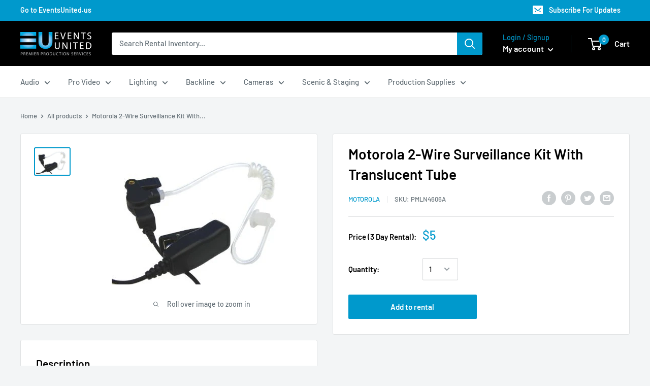

--- FILE ---
content_type: text/html; charset=utf-8
request_url: https://store.eventsunited.us/products/motorola-2-wire-surveillance-kit-with-translucent-tube
body_size: 36276
content:
<!doctype html>

<html class="no-js" lang="en">
  <head>
    <meta charset="utf-8"> 
    <meta http-equiv="X-UA-Compatible" content="IE=edge,chrome=1">
    <meta name="viewport" content="width=device-width, initial-scale=1.0, height=device-height, minimum-scale=1.0, maximum-scale=1.0">
    <meta name="theme-color" content="#0099cc"><title>Rent Now - Motorola 2-Wire Surveillance Kit With Translucent Tube &ndash; Events United Rentals
</title><meta name="description" content="The separate remote Push-To-Talk (PTT) microphone provides convenient transmission and easy accessibility while the radio is worn under clothes. This surveillance kit is ideal for private and public security, special intelligence crews and event organizers."><link rel="canonical" href="https://store.eventsunited.us/products/motorola-2-wire-surveillance-kit-with-translucent-tube"><link rel="shortcut icon" href="//store.eventsunited.us/cdn/shop/files/0_96x.png?v=1613780621" type="image/png"><link rel="preload" as="style" href="//store.eventsunited.us/cdn/shop/t/26/assets/theme.scss.css?v=143665992681237232231759260177">

    <meta property="og:type" content="product">
  <meta property="og:title" content="Motorola 2-Wire Surveillance Kit With Translucent Tube"><meta property="og:image" content="http://store.eventsunited.us/cdn/shop/products/716oNXFdHUL._SX355_1024x.jpg?v=1588735502">
    <meta property="og:image:secure_url" content="https://store.eventsunited.us/cdn/shop/products/716oNXFdHUL._SX355_1024x.jpg?v=1588735502"><meta property="product:price:amount" content="5.00">
  <meta property="product:price:currency" content="USD"><meta property="og:description" content="The separate remote Push-To-Talk (PTT) microphone provides convenient transmission and easy accessibility while the radio is worn under clothes. This surveillance kit is ideal for private and public security, special intelligence crews and event organizers."><meta property="og:url" content="https://store.eventsunited.us/products/motorola-2-wire-surveillance-kit-with-translucent-tube">
<meta property="og:site_name" content="Events United Rentals"><meta name="twitter:card" content="summary"><meta name="twitter:title" content="Motorola 2-Wire Surveillance Kit With Translucent Tube">
  <meta name="twitter:description" content="The separate remote Push-To-Talk (PTT) microphone provides convenient transmission and easy accessibility while the radio is worn under clothes. This surveillance kit is ideal for private and public security, special intelligence crews and event organizers.">
  <meta name="twitter:image" content="https://store.eventsunited.us/cdn/shop/products/716oNXFdHUL._SX355_600x600_crop_center.jpg?v=1588735502">
<link rel="preconnect" href="//fonts.shopifycdn.com">
    <link rel="dns-prefetch" href="//productreviews.shopifycdn.com">
    <link rel="dns-prefetch" href="//maps.googleapis.com">
    <link rel="dns-prefetch" href="//maps.gstatic.com">

    <!-- "snippets/buddha-megamenu-before.liquid" was not rendered, the associated app was uninstalled -->
  <!-- "snippets/buddha-megamenu.liquid" was not rendered, the associated app was uninstalled -->
  <script>window.performance && window.performance.mark && window.performance.mark('shopify.content_for_header.start');</script><meta id="shopify-digital-wallet" name="shopify-digital-wallet" content="/37243912325/digital_wallets/dialog">
<meta name="shopify-checkout-api-token" content="8fc7864d6425516d5728d91ca3c4e6da">
<meta id="in-context-paypal-metadata" data-shop-id="37243912325" data-venmo-supported="true" data-environment="production" data-locale="en_US" data-paypal-v4="true" data-currency="USD">
<link rel="alternate" type="application/json+oembed" href="https://store.eventsunited.us/products/motorola-2-wire-surveillance-kit-with-translucent-tube.oembed">
<script async="async" src="/checkouts/internal/preloads.js?locale=en-US"></script>
<script id="shopify-features" type="application/json">{"accessToken":"8fc7864d6425516d5728d91ca3c4e6da","betas":["rich-media-storefront-analytics"],"domain":"store.eventsunited.us","predictiveSearch":true,"shopId":37243912325,"locale":"en"}</script>
<script>var Shopify = Shopify || {};
Shopify.shop = "events-united-rentals.myshopify.com";
Shopify.locale = "en";
Shopify.currency = {"active":"USD","rate":"1.0"};
Shopify.country = "US";
Shopify.theme = {"name":"10\/28\/20","id":98366029957,"schema_name":"Warehouse","schema_version":"1.8.2","theme_store_id":871,"role":"main"};
Shopify.theme.handle = "null";
Shopify.theme.style = {"id":null,"handle":null};
Shopify.cdnHost = "store.eventsunited.us/cdn";
Shopify.routes = Shopify.routes || {};
Shopify.routes.root = "/";</script>
<script type="module">!function(o){(o.Shopify=o.Shopify||{}).modules=!0}(window);</script>
<script>!function(o){function n(){var o=[];function n(){o.push(Array.prototype.slice.apply(arguments))}return n.q=o,n}var t=o.Shopify=o.Shopify||{};t.loadFeatures=n(),t.autoloadFeatures=n()}(window);</script>
<script id="shop-js-analytics" type="application/json">{"pageType":"product"}</script>
<script defer="defer" async type="module" src="//store.eventsunited.us/cdn/shopifycloud/shop-js/modules/v2/client.init-shop-cart-sync_BT-GjEfc.en.esm.js"></script>
<script defer="defer" async type="module" src="//store.eventsunited.us/cdn/shopifycloud/shop-js/modules/v2/chunk.common_D58fp_Oc.esm.js"></script>
<script defer="defer" async type="module" src="//store.eventsunited.us/cdn/shopifycloud/shop-js/modules/v2/chunk.modal_xMitdFEc.esm.js"></script>
<script type="module">
  await import("//store.eventsunited.us/cdn/shopifycloud/shop-js/modules/v2/client.init-shop-cart-sync_BT-GjEfc.en.esm.js");
await import("//store.eventsunited.us/cdn/shopifycloud/shop-js/modules/v2/chunk.common_D58fp_Oc.esm.js");
await import("//store.eventsunited.us/cdn/shopifycloud/shop-js/modules/v2/chunk.modal_xMitdFEc.esm.js");

  window.Shopify.SignInWithShop?.initShopCartSync?.({"fedCMEnabled":true,"windoidEnabled":true});

</script>
<script>(function() {
  var isLoaded = false;
  function asyncLoad() {
    if (isLoaded) return;
    isLoaded = true;
    var urls = ["https:\/\/app1.icyhill.com\/script-tag\/simple_header_bar.js?version=1586285801\u0026shop=events-united-rentals.myshopify.com","https:\/\/app1.icyhill.com\/script-tag\/simple_header_bar.js?version=1586286183\u0026shop=events-united-rentals.myshopify.com","https:\/\/app1.icyhill.com\/script-tag\/simple_header_bar.js?version=1586873237\u0026shop=events-united-rentals.myshopify.com","https:\/\/requestquote.w3apps.co\/js\/app.js?shop=events-united-rentals.myshopify.com","https:\/\/productoptions.w3apps.co\/js\/options.js?shop=events-united-rentals.myshopify.com"];
    for (var i = 0; i < urls.length; i++) {
      var s = document.createElement('script');
      s.type = 'text/javascript';
      s.async = true;
      s.src = urls[i];
      var x = document.getElementsByTagName('script')[0];
      x.parentNode.insertBefore(s, x);
    }
  };
  if(window.attachEvent) {
    window.attachEvent('onload', asyncLoad);
  } else {
    window.addEventListener('load', asyncLoad, false);
  }
})();</script>
<script id="__st">var __st={"a":37243912325,"offset":-18000,"reqid":"13fb54ca-11bc-4b7e-afe0-aeac11930f44-1769064953","pageurl":"store.eventsunited.us\/products\/motorola-2-wire-surveillance-kit-with-translucent-tube","u":"84050c2a9d8c","p":"product","rtyp":"product","rid":5009577934981};</script>
<script>window.ShopifyPaypalV4VisibilityTracking = true;</script>
<script id="captcha-bootstrap">!function(){'use strict';const t='contact',e='account',n='new_comment',o=[[t,t],['blogs',n],['comments',n],[t,'customer']],c=[[e,'customer_login'],[e,'guest_login'],[e,'recover_customer_password'],[e,'create_customer']],r=t=>t.map((([t,e])=>`form[action*='/${t}']:not([data-nocaptcha='true']) input[name='form_type'][value='${e}']`)).join(','),a=t=>()=>t?[...document.querySelectorAll(t)].map((t=>t.form)):[];function s(){const t=[...o],e=r(t);return a(e)}const i='password',u='form_key',d=['recaptcha-v3-token','g-recaptcha-response','h-captcha-response',i],f=()=>{try{return window.sessionStorage}catch{return}},m='__shopify_v',_=t=>t.elements[u];function p(t,e,n=!1){try{const o=window.sessionStorage,c=JSON.parse(o.getItem(e)),{data:r}=function(t){const{data:e,action:n}=t;return t[m]||n?{data:e,action:n}:{data:t,action:n}}(c);for(const[e,n]of Object.entries(r))t.elements[e]&&(t.elements[e].value=n);n&&o.removeItem(e)}catch(o){console.error('form repopulation failed',{error:o})}}const l='form_type',E='cptcha';function T(t){t.dataset[E]=!0}const w=window,h=w.document,L='Shopify',v='ce_forms',y='captcha';let A=!1;((t,e)=>{const n=(g='f06e6c50-85a8-45c8-87d0-21a2b65856fe',I='https://cdn.shopify.com/shopifycloud/storefront-forms-hcaptcha/ce_storefront_forms_captcha_hcaptcha.v1.5.2.iife.js',D={infoText:'Protected by hCaptcha',privacyText:'Privacy',termsText:'Terms'},(t,e,n)=>{const o=w[L][v],c=o.bindForm;if(c)return c(t,g,e,D).then(n);var r;o.q.push([[t,g,e,D],n]),r=I,A||(h.body.append(Object.assign(h.createElement('script'),{id:'captcha-provider',async:!0,src:r})),A=!0)});var g,I,D;w[L]=w[L]||{},w[L][v]=w[L][v]||{},w[L][v].q=[],w[L][y]=w[L][y]||{},w[L][y].protect=function(t,e){n(t,void 0,e),T(t)},Object.freeze(w[L][y]),function(t,e,n,w,h,L){const[v,y,A,g]=function(t,e,n){const i=e?o:[],u=t?c:[],d=[...i,...u],f=r(d),m=r(i),_=r(d.filter((([t,e])=>n.includes(e))));return[a(f),a(m),a(_),s()]}(w,h,L),I=t=>{const e=t.target;return e instanceof HTMLFormElement?e:e&&e.form},D=t=>v().includes(t);t.addEventListener('submit',(t=>{const e=I(t);if(!e)return;const n=D(e)&&!e.dataset.hcaptchaBound&&!e.dataset.recaptchaBound,o=_(e),c=g().includes(e)&&(!o||!o.value);(n||c)&&t.preventDefault(),c&&!n&&(function(t){try{if(!f())return;!function(t){const e=f();if(!e)return;const n=_(t);if(!n)return;const o=n.value;o&&e.removeItem(o)}(t);const e=Array.from(Array(32),(()=>Math.random().toString(36)[2])).join('');!function(t,e){_(t)||t.append(Object.assign(document.createElement('input'),{type:'hidden',name:u})),t.elements[u].value=e}(t,e),function(t,e){const n=f();if(!n)return;const o=[...t.querySelectorAll(`input[type='${i}']`)].map((({name:t})=>t)),c=[...d,...o],r={};for(const[a,s]of new FormData(t).entries())c.includes(a)||(r[a]=s);n.setItem(e,JSON.stringify({[m]:1,action:t.action,data:r}))}(t,e)}catch(e){console.error('failed to persist form',e)}}(e),e.submit())}));const S=(t,e)=>{t&&!t.dataset[E]&&(n(t,e.some((e=>e===t))),T(t))};for(const o of['focusin','change'])t.addEventListener(o,(t=>{const e=I(t);D(e)&&S(e,y())}));const B=e.get('form_key'),M=e.get(l),P=B&&M;t.addEventListener('DOMContentLoaded',(()=>{const t=y();if(P)for(const e of t)e.elements[l].value===M&&p(e,B);[...new Set([...A(),...v().filter((t=>'true'===t.dataset.shopifyCaptcha))])].forEach((e=>S(e,t)))}))}(h,new URLSearchParams(w.location.search),n,t,e,['guest_login'])})(!0,!0)}();</script>
<script integrity="sha256-4kQ18oKyAcykRKYeNunJcIwy7WH5gtpwJnB7kiuLZ1E=" data-source-attribution="shopify.loadfeatures" defer="defer" src="//store.eventsunited.us/cdn/shopifycloud/storefront/assets/storefront/load_feature-a0a9edcb.js" crossorigin="anonymous"></script>
<script data-source-attribution="shopify.dynamic_checkout.dynamic.init">var Shopify=Shopify||{};Shopify.PaymentButton=Shopify.PaymentButton||{isStorefrontPortableWallets:!0,init:function(){window.Shopify.PaymentButton.init=function(){};var t=document.createElement("script");t.src="https://store.eventsunited.us/cdn/shopifycloud/portable-wallets/latest/portable-wallets.en.js",t.type="module",document.head.appendChild(t)}};
</script>
<script data-source-attribution="shopify.dynamic_checkout.buyer_consent">
  function portableWalletsHideBuyerConsent(e){var t=document.getElementById("shopify-buyer-consent"),n=document.getElementById("shopify-subscription-policy-button");t&&n&&(t.classList.add("hidden"),t.setAttribute("aria-hidden","true"),n.removeEventListener("click",e))}function portableWalletsShowBuyerConsent(e){var t=document.getElementById("shopify-buyer-consent"),n=document.getElementById("shopify-subscription-policy-button");t&&n&&(t.classList.remove("hidden"),t.removeAttribute("aria-hidden"),n.addEventListener("click",e))}window.Shopify?.PaymentButton&&(window.Shopify.PaymentButton.hideBuyerConsent=portableWalletsHideBuyerConsent,window.Shopify.PaymentButton.showBuyerConsent=portableWalletsShowBuyerConsent);
</script>
<script data-source-attribution="shopify.dynamic_checkout.cart.bootstrap">document.addEventListener("DOMContentLoaded",(function(){function t(){return document.querySelector("shopify-accelerated-checkout-cart, shopify-accelerated-checkout")}if(t())Shopify.PaymentButton.init();else{new MutationObserver((function(e,n){t()&&(Shopify.PaymentButton.init(),n.disconnect())})).observe(document.body,{childList:!0,subtree:!0})}}));
</script>
<link id="shopify-accelerated-checkout-styles" rel="stylesheet" media="screen" href="https://store.eventsunited.us/cdn/shopifycloud/portable-wallets/latest/accelerated-checkout-backwards-compat.css" crossorigin="anonymous">
<style id="shopify-accelerated-checkout-cart">
        #shopify-buyer-consent {
  margin-top: 1em;
  display: inline-block;
  width: 100%;
}

#shopify-buyer-consent.hidden {
  display: none;
}

#shopify-subscription-policy-button {
  background: none;
  border: none;
  padding: 0;
  text-decoration: underline;
  font-size: inherit;
  cursor: pointer;
}

#shopify-subscription-policy-button::before {
  box-shadow: none;
}

      </style>

<script>window.performance && window.performance.mark && window.performance.mark('shopify.content_for_header.end');</script>
<script type="text/javascript">window.moneyFormat = "${{amount}}";
  window.shopCurrency = "USD";
  window.assetsUrl = '//store.eventsunited.us/cdn/shop/t/26/assets/';
</script>
<script>
  window.globoRelatedProductsConfig = {
    apiUrl: "https://related-products.globosoftware.net/api",
    alternateApiUrl: "https://related-products.globosoftware.net",
    shop: "events-united-rentals.myshopify.com",
    shopNumber: 18282,
    domain: "store.eventsunited.us",
    customer:null,
    urls: {
      search: "\/search",
      collection: "\/collections",
    },
    page: 'product',
    translation: {"add_to_cart":"Add to rental","added_to_cart":"Added to rental","add_selected_to_cart":"Add selected to rental","added_selected_to_cart":"Added selected to rental","sale":"Sale","total_price":"Total price:","this_item":"This item:","sold_out":"Sold out"},
    settings: {"hidewatermark":false,"redirect":true,"new_tab":false,"image_ratio":"350:350","hidden_tags":null,"exclude_tags":null,"carousel_autoplay":false,"carousel_items":6,"discount":{"enable":false,"condition":"any","type":"percentage","value":10},"sold_out":false,"carousel_loop":true,"visible_tags":null},
    manualRecommendations: {},
    boughtTogetherIds: {},
    trendingProducts: [],
    productBoughtTogether: {"type":"product_bought_together","enable":true,"title":{"text":"Add Ons","color":"#212121","fontSize":"25","align":"left"},"limit":10,"maxWidth":1170,"conditions":[{"id":"bought_together","name":"Bought together","status":0},{"id":"manual","name":"Manual","status":1},{"id":"vendor","name":"Same current product vendor","status":0,"type":"same"},{"id":"type","name":"Same current product type","position":3,"status":0,"type":"same"},{"id":"collection","name":"Same current product collection","status":0,"type":"same"},{"id":"tags","name":"Same current product tags","status":0,"type":"same"},{"id":"global","name":"Products Tagged By \"Recommendation\"","status":0}],"template":{"id":"1","elements":["price","variantSelector","saleLabel","addToCartBtn"],"productTitle":{"fontSize":"15","color":"#212121"},"productPrice":{"fontSize":"14","color":"#212121"},"productOldPrice":{"fontSize":16,"color":"#919191"},"button":{"fontSize":"14","color":"#ffffff","backgroundColor":"#0099cc"},"saleLabel":{"color":"#fff","backgroundColor":"#c00000"},"this_item":true},"random":false,"subtitle":{"text":null,"color":"#000000","fontSize":18},"selected":true,"discount":true},
    productRelated: {"type":"product_related","enable":true,"title":{"text":"Related Products","color":"#212121","fontSize":"25","align":"center"},"limit":10,"maxWidth":1170,"conditions":[{"id":"tags","name":"Same current product tags","status":1,"type":"same"},{"id":"manual","name":"Manual","status":1},{"id":"vendor","name":"Same current product vendor","status":1,"type":"same"},{"id":"type","name":"Same current product type","position":3,"status":1,"type":"same"},{"id":"collection","name":"Same current product collection","status":1,"type":"same"},{"id":"bought_together","name":"Bought together","status":0},{"id":"global","name":"Products Tagged By \"Recommendation\"","status":0}],"template":{"id":"1","elements":["price","addToCartBtn","variantSelector","saleLabel"],"productTitle":{"fontSize":"15","color":"#212121"},"productPrice":{"fontSize":"14","color":"#212121"},"productOldPrice":{"fontSize":16,"color":"#919191"},"button":{"fontSize":"14","color":"#ffffff","backgroundColor":"#0099cc"},"saleLabel":{"color":"#fff","backgroundColor":"#c00000"}},"random":false,"subtitle":{"text":null,"color":"#000000","fontSize":18},"selected":true,"discount":true},
    cart: {"type":"cart","enable":true,"title":{"text":"Related products","color":"#212121","fontSize":"20","align":"left"},"limit":4,"maxWidth":1170,"conditions":[{"id":"manual","name":"Manual","status":1},{"id":"bought_together","name":"Bought together","status":1},{"id":"tags","name":"Same current product tags","status":1,"type":"same"},{"id":"global","name":"Products Tagged By \"Recommendation\"","status":1}],"template":{"id":"3","elements":["price","addToCartBtn","variantSelector","saleLabel"],"productTitle":{"fontSize":"14","color":"#212121"},"productPrice":{"fontSize":"14","color":"#212121"},"productOldPrice":{"fontSize":16,"color":"#919191"},"button":{"fontSize":"15","color":"#ffffff","backgroundColor":"#0099cc"},"saleLabel":{"color":"#fff","backgroundColor":"#c00000"}},"random":false,"subtitle":{"text":null,"color":"#000000","fontSize":18},"selected":true,"discount":true},
    basis_collection_handle: 'all',
    widgets: [],
    view_name: 'globo.alsobought',
    cart_properties_name: '_bundle',
    discounted_ids: [],
    discount_min_amount: 0,data: {
      ids: ["5009577934981"],
      vendors: ["Motorola"],
      types: ["Production Supplies Communications"],
      tags: ["Barcode=290","Brand_Motorola","Com","comm","communication","communications","CurrentID=392","Motorola","PMLN4606A","Production Supplies","Production Supplies Communications","Production Supplies Communications Radios","radio","radios","rent","rental","surveillance","Type_Radios"],
      collections: []
    },product: {
        id: "5009577934981",
        title: "Motorola 2-Wire Surveillance Kit With Translucent Tube",
        handle: "motorola-2-wire-surveillance-kit-with-translucent-tube",
        price: 500,
        compare_at_price: null,
        images: ["//store.eventsunited.us/cdn/shop/products/716oNXFdHUL._SX355.jpg?v=1588735502"],
        variants: [{"id":33994178363525,"title":"Default Title","option1":"Default Title","option2":null,"option3":null,"sku":"PMLN4606A","requires_shipping":false,"taxable":false,"featured_image":null,"available":true,"name":"Motorola 2-Wire Surveillance Kit With Translucent Tube","public_title":null,"options":["Default Title"],"price":500,"weight":0,"compare_at_price":null,"inventory_management":null,"barcode":"290","requires_selling_plan":false,"selling_plan_allocations":[]}],
        available: true,
        vendor: "Motorola",
        product_type: "Production Supplies Communications",
        tags: ["Barcode=290","Brand_Motorola","Com","comm","communication","communications","CurrentID=392","Motorola","PMLN4606A","Production Supplies","Production Supplies Communications","Production Supplies Communications Radios","radio","radios","rent","rental","surveillance","Type_Radios"]
      },no_image_url: "https://cdn.shopify.com/s/images/admin/no-image-large.gif"
  };
</script>
<script>globoRelatedProductsConfig.data.collections = globoRelatedProductsConfig.data.collections.concat(["available-to-rent","globo_basis_collection","production-supplies","1-33","3-10"]);globoRelatedProductsConfig.boughtTogetherIds[5009577934981] =false;
</script>
<script defer src="//store.eventsunited.us/cdn/shop/t/26/assets/globo.alsobought.data.js?v=161916242636850765581638383859" type="text/javascript"></script>
<script defer src="//store.eventsunited.us/cdn/shop/t/26/assets/globo.alsobought.js?v=145962245595621300761638383860" type="text/javascript"></script>
<link rel="preload stylesheet" href="//store.eventsunited.us/cdn/shop/t/26/assets/globo.alsobought.css?v=141928313214535706411622572716" as="style">


    
  <script type="application/ld+json">
  {
    "@context": "http://schema.org",
    "@type": "Product",
    "offers": [{
          "@type": "Offer",
          "name": "Default Title",
          "availability":"https://schema.org/InStock",
          "price": 5.0,
          "priceCurrency": "USD",
          "priceValidUntil": "2026-02-01","sku": "PMLN4606A","url": "/products/motorola-2-wire-surveillance-kit-with-translucent-tube/products/motorola-2-wire-surveillance-kit-with-translucent-tube?variant=33994178363525"
        }
],
      "mpn": "290",
      "productId": "290",
    "brand": {
      "name": "Motorola"
    },
    "name": "Motorola 2-Wire Surveillance Kit With Translucent Tube",
    "description": "The separate remote Push-To-Talk (PTT) microphone provides convenient transmission and easy accessibility while the radio is worn under clothes. This surveillance kit is ideal for private and public security, special intelligence crews and event organizers.",
    "category": "Production Supplies Communications",
    "url": "/products/motorola-2-wire-surveillance-kit-with-translucent-tube/products/motorola-2-wire-surveillance-kit-with-translucent-tube",
    "sku": "PMLN4606A",
    "image": {
      "@type": "ImageObject",
      "url": "https://store.eventsunited.us/cdn/shop/products/716oNXFdHUL._SX355_1024x.jpg?v=1588735502",
      "image": "https://store.eventsunited.us/cdn/shop/products/716oNXFdHUL._SX355_1024x.jpg?v=1588735502",
      "name": "Motorola 2-Wire Surveillance Kit With Translucent Tube",
      "width": "1024",
      "height": "1024"
    }
  }
  </script>



  <script type="application/ld+json">
  {
    "@context": "http://schema.org",
    "@type": "BreadcrumbList",
  "itemListElement": [{
      "@type": "ListItem",
      "position": 1,
      "name": "Home",
      "item": "https://store.eventsunited.us"
    },{
          "@type": "ListItem",
          "position": 2,
          "name": "Motorola 2-Wire Surveillance Kit With Translucent Tube",
          "item": "https://store.eventsunited.us/products/motorola-2-wire-surveillance-kit-with-translucent-tube"
        }]
  }
  </script>


    <script>
      // This allows to expose several variables to the global scope, to be used in scripts
      window.theme = {
        pageType: "product",
        cartCount: 0,
        moneyFormat: "${{amount}}",
        moneyWithCurrencyFormat: "${{amount}} USD",
        showDiscount: true,
        discountMode: "saving",
        searchMode: "product",
        cartType: "drawer"
      };

      window.routes = {
        rootUrl: "\/",
        cartUrl: "\/cart",
        cartAddUrl: "\/cart\/add",
        cartChangeUrl: "\/cart\/change",
        searchUrl: "\/search",
        productRecommendationsUrl: "\/recommendations\/products"
      };

      window.languages = {
        collectionOnSaleLabel: "Save {{savings}}",
        productFormUnavailable: "Unavailable",
        productFormAddToCart: "Add to rental",
        productFormSoldOut: "Sold out",
        shippingEstimatorNoResults: "No shipping could be found for your address.",
        shippingEstimatorOneResult: "There is one shipping rate for your address:",
        shippingEstimatorMultipleResults: "There are {{count}} shipping rates for your address:",
        shippingEstimatorErrors: "There are some errors:"
      };

      window.lazySizesConfig = {
        loadHidden: false,
        hFac: 0.8,
        expFactor: 3,
        customMedia: {
          '--phone': '(max-width: 640px)',
          '--tablet': '(min-width: 641px) and (max-width: 1023px)',
          '--lap': '(min-width: 1024px)'
        }
      };

      document.documentElement.className = document.documentElement.className.replace('no-js', 'js');
    </script>

    <script src="//store.eventsunited.us/cdn/shop/t/26/assets/lazysizes.min.js?v=38423348123636194381603896814" async></script><script src="//polyfill-fastly.net/v3/polyfill.min.js?unknown=polyfill&features=fetch,Element.prototype.closest,Element.prototype.matches,Element.prototype.remove,Element.prototype.classList,Array.prototype.includes,Array.prototype.fill,String.prototype.includes,String.prototype.padStart,Object.assign,CustomEvent,Intl,URL,DOMTokenList,IntersectionObserver,IntersectionObserverEntry" defer></script>
    <script src="//store.eventsunited.us/cdn/shop/t/26/assets/libs.min.js?v=141095812039519903031603896814" defer></script>
    <script src="//store.eventsunited.us/cdn/shop/t/26/assets/theme.min.js?v=136109282511134679311603896819" defer></script>
    <script src="//store.eventsunited.us/cdn/shop/t/26/assets/custom.js?v=90373254691674712701603896809" defer></script>

    <link rel="stylesheet" href="//store.eventsunited.us/cdn/shop/t/26/assets/theme.scss.css?v=143665992681237232231759260177">

    <script>
      (function () {
        window.onpageshow = function() {
          // We force re-freshing the cart content onpageshow, as most browsers will serve a cache copy when hitting the
          // back button, which cause staled data
          document.documentElement.dispatchEvent(new CustomEvent('cart:refresh', {
            bubbles: true
          }));
        };
      })();
    </script>
   
<!-- "snippets/pagefly-header.liquid" was not rendered, the associated app was uninstalled -->
   <!-- QIKIFY NAVIGATOR START --> <script id="qikify-navigator"> 'use strict'; var shopifyCurrencyFormat = "${{amount}}"; var shopifyLinkLists = [{ id: "main-menu", title: "Main menu", items: ["/collections/audio","/collections/pro-video","/collections/lighting","/collections/6","/collections/cameras","/collections/scenic-staging","/collections/production-supplies",], },{ id: "footer", title: "Footer menu", items: ["/collections/audio","/collections/pro-video","/collections/lighting","/collections/6","/collections/cameras","/collections/scenic-staging","/collections/production-supplies",], },{ id: "sidebar-1", title: "Categories", items: ["/collections/audio","/collections/pro-video","/collections/lighting","/collections/6","/collections/cameras","/collections/scenic-staging","/collections/production-supplies",], },{ id: "test", title: "TEST", items: ["/collections/all",], },{ id: "323170271365-child-e172bfc534a78e8d407d91dbf9dc5a77-legacy-shop", title: "Shop", items: [], },{ id: "323780214917-child-89769d949bf989d16a51170c184bb564-legacy-audio", title: "Audio", items: ["/collections/2-15","/collections/3-12","/collections/1-78","/collections/2-14","/collections/3-11","/collections/1-77",], },{ id: "323780247685-child-6854d95a74289ca7acfe034aff04c08f-legacy-microphones-direct-boxes", title: "Microphones & Direct Boxes", items: ["/collections/3-14","/collections/2-17","/collections/1-85","/collections/3-13","/collections/audio-microphones-direct-boxes-shotgun-microphones","/collections/audio-microphones-direct-boxes-hanging-microphones","/collections/audio-microphones-direct-boxes-measurement-microphones","/collections/2-16","/collections/1-84","/collections/2-15",], },{ id: "323780444293-child-0ef849b9faaaf186c5fa3c2533defa59-legacy-wireless-microphone-systems", title: "Wireless Microphone Systems", items: ["/collections/1-83","/collections/1-81","/collections/1-82","/collections/1-80","/collections/audio-wireless-microphone-systems-batteries-power","/collections/1-79","/collections/3-12",], },{ id: "323780640901-child-543632967b5e3a86cdfbafd5b4ebff2c-legacy-speakers-amplifiers", title: "Speakers & Amplifiers", items: ["/collections/1-88","/collections/1-87","/collections/3-15","/collections/audio-speakers-amplifiers-subwoofers","/collections/2-18","/collections/1-86","/collections/1-78",], },{ id: "323780837509-child-21bbfe23deed0304bcb845efaff38f95-legacy-consoles-control", title: "Consoles & Control", items: ["/collections/2-19","/collections/22","/collections/1-94","/collections/1-95","/collections/1-96","/collections/audio-consoles-control-accessories","/collections/2-14",], },{ id: "323781001349-child-dea3352cf59dc252f7fd3adbeeb89947-legacy-monitoring-systems", title: "Monitoring Systems", items: ["/collections/1-93","/collections/1-91","/collections/audio-monitoring-systems-wireless-in-ear-components","/collections/1-90","/collections/3-11",], },{ id: "323781197957-child-2912d33c7fd06daf4cc4377b93ee38aa-legacy-accessories", title: "Accessories", items: ["/collections/1-97","/collections/1-98","/collections/audio-accessories-snakes-multi-cable","/collections/1-77",], },{ id: "323784409221-child-cb132bffaaf0302d62f7044049816c3c-legacy-pro-video", title: "Pro Video", items: ["/collections/2-26","/collections/3-22","/collections/1-118","/collections/2-25","/collections/1-117","/collections/3-21",], },{ id: "323784441989-child-0c28d19241a80f6820741ae6e88f1346-legacy-switching-control", title: "Switching & Control", items: ["/collections/1-124","/collections/2-29","/collections/1-121","/collections/1-122","/collections/1-119","/collections/1-123","/collections/pro-video-switching-control-accessories","/collections/2-26",], },{ id: "323784605829-child-d9cd686a91e7b5102e6bb7c07ec575b1-legacy-displays-monitors", title: "Displays & Monitors", items: ["/collections/3-24","/collections/2-28","/collections/1-120","/collections/3-23","/collections/2-27","/collections/pro-video-displays-monitors-stands-mounts","/collections/3-22",], },{ id: "323784802437-child-c9e5212756c543a45f77d83aab90a0bf-legacy-projectors-screens", title: "Projectors & Screens", items: ["/collections/1-128","/collections/pro-video-projectors-screens-projector-lenses","/collections/1-127","/collections/pro-video-projectors-screens-projection-accessories","/collections/1-118",], },{ id: "323785031813-child-410a3e634edaddc8e88b38ccce013399-legacy-computers", title: "Computers", items: ["/collections/1-133","/collections/1-134","/collections/1-129","/collections/1-132","/collections/1-130","/collections/1-131","/collections/2-25",], },{ id: "323785195653-child-8f2af6aef7484e9c3908f5a80766fd1f-legacy-led-walls", title: "LED Walls", items: ["/collections/1-138","/collections/1-137","/collections/pro-video-led-walls-processing","/collections/1-135","/collections/1-136","/collections/1-117",], },{ id: "323787227269-child-c5dfa9b5ac2e9ea3df430b3a360b1396-legacy-lighting", title: "Lighting", items: ["/collections/1-103","/collections/1-102","/collections/1-101","/collections/1-100","/collections/1-99",], },{ id: "323787260037-child-25029749593c5ef8d7b5c17c9c3c4cd7-legacy-studio-continuous", title: "Studio & Continuous", items: ["/collections/1-106","/collections/3-17","/collections/2-21","/collections/1-105","/collections/3-16","/collections/2-20","/collections/1-104","/collections/lighting-studio-continuous-follow-spots","/collections/lighting-studio-continuous-battery-powered","/collections/lighting-studio-continuous-lights-string-cafe-lights","/collections/lighting-studio-continuous-lights-accessories","/collections/1-103",], },{ id: "323787292805-child-fef948e341976025f71cb165f5959033-legacy-moving-lights", title: "Moving Lights", items: ["/collections/1-110","/collections/1-109","/collections/1-108","/collections/1-107","/collections/1-102",], },{ id: "323787325573-child-5d31a51b6975dbd9471f2492b8e9799d-legacy-consoles-control", title: "Consoles & Control", items: ["/collections/1-113","/collections/1-112","/collections/1-111","/collections/lighting-consoles-control-wireless-dmx","/collections/1-101",], },{ id: "323787358341-child-b2df60104679e0a02067fd55cbfaacf3-legacy-effects-atmospheres", title: "Effects & Atmospheres", items: ["/collections/3-19","/collections/2-23","/collections/lighting-effects-atmospheres-lasers","/collections/1-115","/collections/3-18","/collections/2-22","/collections/1-114","/collections/lighting-effects-atmospheres-dj-lights","/collections/1-100",], },{ id: "323787391109-child-1001f170bbd1bd3469684cb7d4c83d98-legacy-accessories", title: "Accessories", items: ["/collections/2-24","/collections/1-116","/collections/3-20","/collections/1-99",], },{ id: "323790176389-child-c81b349ae9286efa282a9dc5d04ac998-legacy-backline", title: "Backline", items: ["/collections/5","/collections/3","/collections/4","/collections/2","/collections/1","/collections/backline",], },{ id: "323790536837-child-4a047b088e14209297aae50c13b6cbda-legacy-guitars", title: "Guitars", items: ["/collections/3-1","/collections/4-1","/collections/2-1","/collections/1-1","/collections/backline-guitars-guitar-stands-mounts","/collections/5",], },{ id: "323790798981-child-e435d311a590139ff99f8beae8587112-legacy-keyboards", title: "Keyboards", items: ["/collections/1-9","/collections/backline-keyboards-workstations","/collections/1-8","/collections/1-7","/collections/1-6","/collections/backline-keyboards-pedals","/collections/backline-keyboards-keyboard-benches","/collections/3",], },{ id: "323790831749-child-f2afad43a42339fd63d9a797e50d13ba-legacy-drums-percussion", title: "Drums & Percussion", items: ["/collections/1-5","/collections/1-4","/collections/1-3","/collections/1-2","/collections/backline-drums-percussion-drum-heads","/collections/backline-drums-percussion-electronic-drums","/collections/backline-drums-percussion-accessories","/collections/4",], },{ id: "323790864517-child-c6d01b0761180133b7b4ecd83986ecd3-legacy-dj-equipment", title: "DJ Equipment", items: ["/collections/1-12","/collections/1-11","/collections/1-10","/collections/2",], },{ id: "323795517573-child-f883edbd33e136aab34a87e14f9f55ee-legacy-cameras", title: "Cameras", items: ["/collections/1-59","/collections/1-58","/collections/1-57","/collections/1-56",], },{ id: "323795550341-child-0e1bdb58fcd10601cf6f19548b76f77c-legacy-cameras", title: "Cameras", items: ["/collections/1-62","/collections/1-61","/collections/1-63","/collections/cameras-cameras-camcorders","/collections/cameras-cameras-action-cameras","/collections/1-60","/collections/1-59",], },{ id: "323795583109-child-d9d5f2f2a192df52f17cabd8868c59bc-legacy-lenses", title: "Lenses", items: ["/collections/1-67","/collections/1-66","/collections/1-65","/collections/1-64","/collections/1-58",], },{ id: "323795615877-child-43add51d4b958ed44830d1c8cf9adcad-legacy-camera-support", title: "Camera Support", items: ["/collections/1-68","/collections/1-71","/collections/1-69","/collections/cameras-camera-support-motion-control","/collections/1-70","/collections/cameras-camera-support-accessories","/collections/1-57",], },{ id: "323795648645-child-5fe0fa09c9b1788fc6bca120be868eb3-legacy-accessories", title: "Accessories", items: ["/collections/1-74","/collections/1-72","/collections/1-73","/collections/cameras-accessories-flashes-strobes","/collections/1-76","/collections/cameras-accessories-camera-bags-cases","/collections/1-75","/collections/cameras-accessories-miscellaneous","/collections/1-56",], },{ id: "323799777413-child-cdbc2e421c546a7febc8a0e254351a68-legacy-scenic-staging", title: "Scenic & Staging", items: ["/collections/5-1","/collections/4-2","/collections/3-2","/collections/2-2","/collections/1-19",], },{ id: "323799810181-child-481c608377f4843c94db63d452c85a6d-legacy-set-design", title: "Set Design", items: ["/collections/1-22","/collections/1-21","/collections/1-20","/collections/5-1",], },{ id: "323799842949-child-02e10f8bdf7de5cc1b22826abdbe66d9-legacy-furniture", title: "Furniture", items: ["/collections/1-26","/collections/1-24","/collections/1-25","/collections/1-23","/collections/scenic-staging-furniture-easels-displays","/collections/scenic-staging-furniture-accessories","/collections/4-2",], },{ id: "323799875717-child-fe25cb334926ed2d88edbffecd31b284-legacy-special-fx", title: "Special FX", items: ["/collections/3-4","/collections/2-4","/collections/1-28","/collections/3-3","/collections/2-3","/collections/scenic-staging-special-fx-bubbles","/collections/3-2",], },{ id: "323799908485-child-9b8568222f3561c71b595bf1e2d39cbd-legacy-soft-goods", title: "Soft Goods", items: ["/collections/1-30","/collections/1-29","/collections/scenic-staging-soft-goods-stretch-shapes","/collections/1-27","/collections/2-2",], },{ id: "323799941253-child-eed993344cd868a0590241c1e4eda709-legacy-staging", title: "Staging", items: ["/collections/2-6","/collections/1-32","/collections/scenic-staging-staging-leg-components","/collections/3-5","/collections/2-5","/collections/1-31","/collections/scenic-staging-staging-mobile-stages","/collections/scenic-staging-staging-accessories","/collections/1-19",], },{ id: "323802660997-child-5d3c11ffb590857c65a867d1d44de1f5-legacy-production-supplies", title: "Production Supplies", items: ["/collections/1-34","/collections/3-6","/collections/2-8","/collections/3-7","/collections/1-33","/collections/2-7",], },{ id: "323802693765-child-7d73fcf006f872ae29d583498c8c9b04-legacy-rigging", title: "Rigging", items: ["/collections/3-8","/collections/1-45","/collections/3-9","/collections/2-10","/collections/2-11","/collections/1-44","/collections/2-9","/collections/1-43","/collections/1-34",], },{ id: "323802726533-child-f5e0040976e710edc8049fbebaf83729-legacy-power", title: "Power", items: ["/collections/1-49","/collections/1-48","/collections/1-47","/collections/1-46","/collections/3-6",], },{ id: "323802759301-child-5bfb686bfa7c9e3c73791191b52d7c59-legacy-crowd-control", title: "Crowd Control", items: ["/collections/1-40","/collections/1-42","/collections/1-41","/collections/1-39","/collections/2-8",], },{ id: "323803316357-child-12b2a32dc533a2a5a4a8dc408ed5facb-legacy-expendables", title: "Expendables", items: ["/collections/1-38","/collections/1-37","/collections/1-36","/collections/1-35","/collections/3-7",], },{ id: "323803349125-child-8e1d4f470694e8262cd6d38d2ea5771c-legacy-communications", title: "Communications", items: ["/collections/2-13","/collections/1-55","/collections/3-10","/collections/1-54","/collections/2-12","/collections/1-33",], },{ id: "323803381893-child-71d7a9ba0c826b9559e78482b92cfe47-legacy-miscellaneous", title: "Miscellaneous", items: ["/collections/production-supplies-miscellaneous-cases","/collections/1-50","/collections/production-supplies-miscellaneous-rack-components","/collections/1-51","/collections/1-52","/collections/2-7",], },{ id: "323808624773-child-ede8810a4ecc11c493ed26a9d5a4ff9c-legacy-accessories", title: "Accessories", items: ["/collections/1-126","/collections/1-125","/collections/3-21",], },{ id: "323808952453-child-c864d8785a0a668d926e6969a8d91180-legacy-amplifiers-cabinets", title: "Amplifiers & Cabinets", items: ["/collections/1-18","/collections/1-17","/collections/1-16","/collections/backline-amplifiers-cabinets-amplifier-footswitches","/collections/1",], },{ id: "323809149061-child-bf25b260272da4e5fe8dc8738cf3beaf-legacy-accessories", title: "Accessories", items: ["/collections/1-14","/collections/1-13","/collections/backline-accessories-stands-mounts","/collections/backline-accessories-bags-cases","/collections/1-15","/collections/backline",], },{ id: "323815800965-child-f3c6bd2f666cb3bd792d958229915762-legacy-audio", title: "Audio", items: ["/collections/2-15","/collections/3-12","/collections/1-78","/collections/2-14","/collections/3-11","/collections/1-77",], },{ id: "323815833733-child-83f7d8b1ac8c69d2f916a752cf764c68-legacy-pro-video", title: "Pro Video", items: ["/collections/2-26","/collections/3-22","/collections/1-118","/collections/2-25","/collections/1-117","/collections/3-21",], },{ id: "323815866501-child-abeb1719b9297561d0b3554f3d0a260e-legacy-lighting", title: "Lighting", items: ["/collections/1-103","/collections/1-102","/collections/1-101","/collections/1-100","/collections/1-99",], },{ id: "323815899269-child-ad2478a868676878f6b6bbd3eabbce9c-legacy-backline", title: "Backline", items: ["/collections/5","/collections/3","/collections/4","/collections/2","/collections/1","/collections/backline",], },{ id: "323815932037-child-d1f1824e06644d5d3deaa2fb15923516-legacy-cameras", title: "Cameras", items: ["/collections/1-59","/collections/1-58","/collections/1-57","/collections/1-56",], },{ id: "323815964805-child-449dfa5b54e53e89bd5f648bcc1728b0-legacy-scenic-staging", title: "Scenic & Staging", items: ["/collections/5-1","/collections/4-2","/collections/3-2","/collections/2-2","/collections/1-19",], },{ id: "323815997573-child-120382cec916362ad952e362b1de8364-legacy-production-supplies", title: "Production Supplies", items: ["/collections/1-34","/collections/3-6","/collections/2-8","/collections/3-7","/collections/2-7","/collections/1-33",], },{ id: "brands", title: "Brands", items: ["/collections/sony","/collections/allen-heath","/collections/chauvet-professional","/collections/christie","/collections/clear-com","/collections/countryman","/collections/dbx","/collections/dji","/collections/akg","/collections/aja","/collections/canon","/collections/blackmagic-design","/collections/avid","/collections/audix","/collections/audio-technica","/collections/arri","/collections/apogee","/collections/akai","/collections/aguilar","/collections/ampeg","/collections/teradek","/collections/apple",], },{ id: "customer-account-main-menu", title: "Customer account main menu", items: ["/","https://shopify.com/37243912325/account/orders?locale=en&region_country=US",], },]; window.shopifyLinkLists = shopifyLinkLists; window.shopifyCurrencyFormat = shopifyCurrencyFormat; </script> <!-- QIKIFY NAVIGATOR END -->
  <script id="qikify-smartmenu-status" type="application/json"></script><script id="qikify-smartmenu-data" type="application/json"></script>
  <script type="text/javascript" src="https://sdk.qikify.com/tmenu/app-v5.js?token=t90Ic12FTnbwGsC1FNQ6WfoDmhC5dbla&shop=events-united-rentals.myshopify.com" defer="defer"></script>
    
    <script src="//store.eventsunited.us/cdn/shopifycloud/storefront/assets/themes_support/api.jquery-7ab1a3a4.js" type="text/javascript"></script>
    
<link href="https://monorail-edge.shopifysvc.com" rel="dns-prefetch">
<script>(function(){if ("sendBeacon" in navigator && "performance" in window) {try {var session_token_from_headers = performance.getEntriesByType('navigation')[0].serverTiming.find(x => x.name == '_s').description;} catch {var session_token_from_headers = undefined;}var session_cookie_matches = document.cookie.match(/_shopify_s=([^;]*)/);var session_token_from_cookie = session_cookie_matches && session_cookie_matches.length === 2 ? session_cookie_matches[1] : "";var session_token = session_token_from_headers || session_token_from_cookie || "";function handle_abandonment_event(e) {var entries = performance.getEntries().filter(function(entry) {return /monorail-edge.shopifysvc.com/.test(entry.name);});if (!window.abandonment_tracked && entries.length === 0) {window.abandonment_tracked = true;var currentMs = Date.now();var navigation_start = performance.timing.navigationStart;var payload = {shop_id: 37243912325,url: window.location.href,navigation_start,duration: currentMs - navigation_start,session_token,page_type: "product"};window.navigator.sendBeacon("https://monorail-edge.shopifysvc.com/v1/produce", JSON.stringify({schema_id: "online_store_buyer_site_abandonment/1.1",payload: payload,metadata: {event_created_at_ms: currentMs,event_sent_at_ms: currentMs}}));}}window.addEventListener('pagehide', handle_abandonment_event);}}());</script>
<script id="web-pixels-manager-setup">(function e(e,d,r,n,o){if(void 0===o&&(o={}),!Boolean(null===(a=null===(i=window.Shopify)||void 0===i?void 0:i.analytics)||void 0===a?void 0:a.replayQueue)){var i,a;window.Shopify=window.Shopify||{};var t=window.Shopify;t.analytics=t.analytics||{};var s=t.analytics;s.replayQueue=[],s.publish=function(e,d,r){return s.replayQueue.push([e,d,r]),!0};try{self.performance.mark("wpm:start")}catch(e){}var l=function(){var e={modern:/Edge?\/(1{2}[4-9]|1[2-9]\d|[2-9]\d{2}|\d{4,})\.\d+(\.\d+|)|Firefox\/(1{2}[4-9]|1[2-9]\d|[2-9]\d{2}|\d{4,})\.\d+(\.\d+|)|Chrom(ium|e)\/(9{2}|\d{3,})\.\d+(\.\d+|)|(Maci|X1{2}).+ Version\/(15\.\d+|(1[6-9]|[2-9]\d|\d{3,})\.\d+)([,.]\d+|)( \(\w+\)|)( Mobile\/\w+|) Safari\/|Chrome.+OPR\/(9{2}|\d{3,})\.\d+\.\d+|(CPU[ +]OS|iPhone[ +]OS|CPU[ +]iPhone|CPU IPhone OS|CPU iPad OS)[ +]+(15[._]\d+|(1[6-9]|[2-9]\d|\d{3,})[._]\d+)([._]\d+|)|Android:?[ /-](13[3-9]|1[4-9]\d|[2-9]\d{2}|\d{4,})(\.\d+|)(\.\d+|)|Android.+Firefox\/(13[5-9]|1[4-9]\d|[2-9]\d{2}|\d{4,})\.\d+(\.\d+|)|Android.+Chrom(ium|e)\/(13[3-9]|1[4-9]\d|[2-9]\d{2}|\d{4,})\.\d+(\.\d+|)|SamsungBrowser\/([2-9]\d|\d{3,})\.\d+/,legacy:/Edge?\/(1[6-9]|[2-9]\d|\d{3,})\.\d+(\.\d+|)|Firefox\/(5[4-9]|[6-9]\d|\d{3,})\.\d+(\.\d+|)|Chrom(ium|e)\/(5[1-9]|[6-9]\d|\d{3,})\.\d+(\.\d+|)([\d.]+$|.*Safari\/(?![\d.]+ Edge\/[\d.]+$))|(Maci|X1{2}).+ Version\/(10\.\d+|(1[1-9]|[2-9]\d|\d{3,})\.\d+)([,.]\d+|)( \(\w+\)|)( Mobile\/\w+|) Safari\/|Chrome.+OPR\/(3[89]|[4-9]\d|\d{3,})\.\d+\.\d+|(CPU[ +]OS|iPhone[ +]OS|CPU[ +]iPhone|CPU IPhone OS|CPU iPad OS)[ +]+(10[._]\d+|(1[1-9]|[2-9]\d|\d{3,})[._]\d+)([._]\d+|)|Android:?[ /-](13[3-9]|1[4-9]\d|[2-9]\d{2}|\d{4,})(\.\d+|)(\.\d+|)|Mobile Safari.+OPR\/([89]\d|\d{3,})\.\d+\.\d+|Android.+Firefox\/(13[5-9]|1[4-9]\d|[2-9]\d{2}|\d{4,})\.\d+(\.\d+|)|Android.+Chrom(ium|e)\/(13[3-9]|1[4-9]\d|[2-9]\d{2}|\d{4,})\.\d+(\.\d+|)|Android.+(UC? ?Browser|UCWEB|U3)[ /]?(15\.([5-9]|\d{2,})|(1[6-9]|[2-9]\d|\d{3,})\.\d+)\.\d+|SamsungBrowser\/(5\.\d+|([6-9]|\d{2,})\.\d+)|Android.+MQ{2}Browser\/(14(\.(9|\d{2,})|)|(1[5-9]|[2-9]\d|\d{3,})(\.\d+|))(\.\d+|)|K[Aa][Ii]OS\/(3\.\d+|([4-9]|\d{2,})\.\d+)(\.\d+|)/},d=e.modern,r=e.legacy,n=navigator.userAgent;return n.match(d)?"modern":n.match(r)?"legacy":"unknown"}(),u="modern"===l?"modern":"legacy",c=(null!=n?n:{modern:"",legacy:""})[u],f=function(e){return[e.baseUrl,"/wpm","/b",e.hashVersion,"modern"===e.buildTarget?"m":"l",".js"].join("")}({baseUrl:d,hashVersion:r,buildTarget:u}),m=function(e){var d=e.version,r=e.bundleTarget,n=e.surface,o=e.pageUrl,i=e.monorailEndpoint;return{emit:function(e){var a=e.status,t=e.errorMsg,s=(new Date).getTime(),l=JSON.stringify({metadata:{event_sent_at_ms:s},events:[{schema_id:"web_pixels_manager_load/3.1",payload:{version:d,bundle_target:r,page_url:o,status:a,surface:n,error_msg:t},metadata:{event_created_at_ms:s}}]});if(!i)return console&&console.warn&&console.warn("[Web Pixels Manager] No Monorail endpoint provided, skipping logging."),!1;try{return self.navigator.sendBeacon.bind(self.navigator)(i,l)}catch(e){}var u=new XMLHttpRequest;try{return u.open("POST",i,!0),u.setRequestHeader("Content-Type","text/plain"),u.send(l),!0}catch(e){return console&&console.warn&&console.warn("[Web Pixels Manager] Got an unhandled error while logging to Monorail."),!1}}}}({version:r,bundleTarget:l,surface:e.surface,pageUrl:self.location.href,monorailEndpoint:e.monorailEndpoint});try{o.browserTarget=l,function(e){var d=e.src,r=e.async,n=void 0===r||r,o=e.onload,i=e.onerror,a=e.sri,t=e.scriptDataAttributes,s=void 0===t?{}:t,l=document.createElement("script"),u=document.querySelector("head"),c=document.querySelector("body");if(l.async=n,l.src=d,a&&(l.integrity=a,l.crossOrigin="anonymous"),s)for(var f in s)if(Object.prototype.hasOwnProperty.call(s,f))try{l.dataset[f]=s[f]}catch(e){}if(o&&l.addEventListener("load",o),i&&l.addEventListener("error",i),u)u.appendChild(l);else{if(!c)throw new Error("Did not find a head or body element to append the script");c.appendChild(l)}}({src:f,async:!0,onload:function(){if(!function(){var e,d;return Boolean(null===(d=null===(e=window.Shopify)||void 0===e?void 0:e.analytics)||void 0===d?void 0:d.initialized)}()){var d=window.webPixelsManager.init(e)||void 0;if(d){var r=window.Shopify.analytics;r.replayQueue.forEach((function(e){var r=e[0],n=e[1],o=e[2];d.publishCustomEvent(r,n,o)})),r.replayQueue=[],r.publish=d.publishCustomEvent,r.visitor=d.visitor,r.initialized=!0}}},onerror:function(){return m.emit({status:"failed",errorMsg:"".concat(f," has failed to load")})},sri:function(e){var d=/^sha384-[A-Za-z0-9+/=]+$/;return"string"==typeof e&&d.test(e)}(c)?c:"",scriptDataAttributes:o}),m.emit({status:"loading"})}catch(e){m.emit({status:"failed",errorMsg:(null==e?void 0:e.message)||"Unknown error"})}}})({shopId: 37243912325,storefrontBaseUrl: "https://store.eventsunited.us",extensionsBaseUrl: "https://extensions.shopifycdn.com/cdn/shopifycloud/web-pixels-manager",monorailEndpoint: "https://monorail-edge.shopifysvc.com/unstable/produce_batch",surface: "storefront-renderer",enabledBetaFlags: ["2dca8a86"],webPixelsConfigList: [{"id":"shopify-app-pixel","configuration":"{}","eventPayloadVersion":"v1","runtimeContext":"STRICT","scriptVersion":"0450","apiClientId":"shopify-pixel","type":"APP","privacyPurposes":["ANALYTICS","MARKETING"]},{"id":"shopify-custom-pixel","eventPayloadVersion":"v1","runtimeContext":"LAX","scriptVersion":"0450","apiClientId":"shopify-pixel","type":"CUSTOM","privacyPurposes":["ANALYTICS","MARKETING"]}],isMerchantRequest: false,initData: {"shop":{"name":"Events United Rentals","paymentSettings":{"currencyCode":"USD"},"myshopifyDomain":"events-united-rentals.myshopify.com","countryCode":"US","storefrontUrl":"https:\/\/store.eventsunited.us"},"customer":null,"cart":null,"checkout":null,"productVariants":[{"price":{"amount":5.0,"currencyCode":"USD"},"product":{"title":"Motorola 2-Wire Surveillance Kit With Translucent Tube","vendor":"Motorola","id":"5009577934981","untranslatedTitle":"Motorola 2-Wire Surveillance Kit With Translucent Tube","url":"\/products\/motorola-2-wire-surveillance-kit-with-translucent-tube","type":"Production Supplies Communications"},"id":"33994178363525","image":{"src":"\/\/store.eventsunited.us\/cdn\/shop\/products\/716oNXFdHUL._SX355.jpg?v=1588735502"},"sku":"PMLN4606A","title":"Default Title","untranslatedTitle":"Default Title"}],"purchasingCompany":null},},"https://store.eventsunited.us/cdn","fcfee988w5aeb613cpc8e4bc33m6693e112",{"modern":"","legacy":""},{"shopId":"37243912325","storefrontBaseUrl":"https:\/\/store.eventsunited.us","extensionBaseUrl":"https:\/\/extensions.shopifycdn.com\/cdn\/shopifycloud\/web-pixels-manager","surface":"storefront-renderer","enabledBetaFlags":"[\"2dca8a86\"]","isMerchantRequest":"false","hashVersion":"fcfee988w5aeb613cpc8e4bc33m6693e112","publish":"custom","events":"[[\"page_viewed\",{}],[\"product_viewed\",{\"productVariant\":{\"price\":{\"amount\":5.0,\"currencyCode\":\"USD\"},\"product\":{\"title\":\"Motorola 2-Wire Surveillance Kit With Translucent Tube\",\"vendor\":\"Motorola\",\"id\":\"5009577934981\",\"untranslatedTitle\":\"Motorola 2-Wire Surveillance Kit With Translucent Tube\",\"url\":\"\/products\/motorola-2-wire-surveillance-kit-with-translucent-tube\",\"type\":\"Production Supplies Communications\"},\"id\":\"33994178363525\",\"image\":{\"src\":\"\/\/store.eventsunited.us\/cdn\/shop\/products\/716oNXFdHUL._SX355.jpg?v=1588735502\"},\"sku\":\"PMLN4606A\",\"title\":\"Default Title\",\"untranslatedTitle\":\"Default Title\"}}]]"});</script><script>
  window.ShopifyAnalytics = window.ShopifyAnalytics || {};
  window.ShopifyAnalytics.meta = window.ShopifyAnalytics.meta || {};
  window.ShopifyAnalytics.meta.currency = 'USD';
  var meta = {"product":{"id":5009577934981,"gid":"gid:\/\/shopify\/Product\/5009577934981","vendor":"Motorola","type":"Production Supplies Communications","handle":"motorola-2-wire-surveillance-kit-with-translucent-tube","variants":[{"id":33994178363525,"price":500,"name":"Motorola 2-Wire Surveillance Kit With Translucent Tube","public_title":null,"sku":"PMLN4606A"}],"remote":false},"page":{"pageType":"product","resourceType":"product","resourceId":5009577934981,"requestId":"13fb54ca-11bc-4b7e-afe0-aeac11930f44-1769064953"}};
  for (var attr in meta) {
    window.ShopifyAnalytics.meta[attr] = meta[attr];
  }
</script>
<script class="analytics">
  (function () {
    var customDocumentWrite = function(content) {
      var jquery = null;

      if (window.jQuery) {
        jquery = window.jQuery;
      } else if (window.Checkout && window.Checkout.$) {
        jquery = window.Checkout.$;
      }

      if (jquery) {
        jquery('body').append(content);
      }
    };

    var hasLoggedConversion = function(token) {
      if (token) {
        return document.cookie.indexOf('loggedConversion=' + token) !== -1;
      }
      return false;
    }

    var setCookieIfConversion = function(token) {
      if (token) {
        var twoMonthsFromNow = new Date(Date.now());
        twoMonthsFromNow.setMonth(twoMonthsFromNow.getMonth() + 2);

        document.cookie = 'loggedConversion=' + token + '; expires=' + twoMonthsFromNow;
      }
    }

    var trekkie = window.ShopifyAnalytics.lib = window.trekkie = window.trekkie || [];
    if (trekkie.integrations) {
      return;
    }
    trekkie.methods = [
      'identify',
      'page',
      'ready',
      'track',
      'trackForm',
      'trackLink'
    ];
    trekkie.factory = function(method) {
      return function() {
        var args = Array.prototype.slice.call(arguments);
        args.unshift(method);
        trekkie.push(args);
        return trekkie;
      };
    };
    for (var i = 0; i < trekkie.methods.length; i++) {
      var key = trekkie.methods[i];
      trekkie[key] = trekkie.factory(key);
    }
    trekkie.load = function(config) {
      trekkie.config = config || {};
      trekkie.config.initialDocumentCookie = document.cookie;
      var first = document.getElementsByTagName('script')[0];
      var script = document.createElement('script');
      script.type = 'text/javascript';
      script.onerror = function(e) {
        var scriptFallback = document.createElement('script');
        scriptFallback.type = 'text/javascript';
        scriptFallback.onerror = function(error) {
                var Monorail = {
      produce: function produce(monorailDomain, schemaId, payload) {
        var currentMs = new Date().getTime();
        var event = {
          schema_id: schemaId,
          payload: payload,
          metadata: {
            event_created_at_ms: currentMs,
            event_sent_at_ms: currentMs
          }
        };
        return Monorail.sendRequest("https://" + monorailDomain + "/v1/produce", JSON.stringify(event));
      },
      sendRequest: function sendRequest(endpointUrl, payload) {
        // Try the sendBeacon API
        if (window && window.navigator && typeof window.navigator.sendBeacon === 'function' && typeof window.Blob === 'function' && !Monorail.isIos12()) {
          var blobData = new window.Blob([payload], {
            type: 'text/plain'
          });

          if (window.navigator.sendBeacon(endpointUrl, blobData)) {
            return true;
          } // sendBeacon was not successful

        } // XHR beacon

        var xhr = new XMLHttpRequest();

        try {
          xhr.open('POST', endpointUrl);
          xhr.setRequestHeader('Content-Type', 'text/plain');
          xhr.send(payload);
        } catch (e) {
          console.log(e);
        }

        return false;
      },
      isIos12: function isIos12() {
        return window.navigator.userAgent.lastIndexOf('iPhone; CPU iPhone OS 12_') !== -1 || window.navigator.userAgent.lastIndexOf('iPad; CPU OS 12_') !== -1;
      }
    };
    Monorail.produce('monorail-edge.shopifysvc.com',
      'trekkie_storefront_load_errors/1.1',
      {shop_id: 37243912325,
      theme_id: 98366029957,
      app_name: "storefront",
      context_url: window.location.href,
      source_url: "//store.eventsunited.us/cdn/s/trekkie.storefront.1bbfab421998800ff09850b62e84b8915387986d.min.js"});

        };
        scriptFallback.async = true;
        scriptFallback.src = '//store.eventsunited.us/cdn/s/trekkie.storefront.1bbfab421998800ff09850b62e84b8915387986d.min.js';
        first.parentNode.insertBefore(scriptFallback, first);
      };
      script.async = true;
      script.src = '//store.eventsunited.us/cdn/s/trekkie.storefront.1bbfab421998800ff09850b62e84b8915387986d.min.js';
      first.parentNode.insertBefore(script, first);
    };
    trekkie.load(
      {"Trekkie":{"appName":"storefront","development":false,"defaultAttributes":{"shopId":37243912325,"isMerchantRequest":null,"themeId":98366029957,"themeCityHash":"13528675026511733194","contentLanguage":"en","currency":"USD","eventMetadataId":"564ad05d-0cee-4207-b70b-7289447e0e40"},"isServerSideCookieWritingEnabled":true,"monorailRegion":"shop_domain","enabledBetaFlags":["65f19447"]},"Session Attribution":{},"S2S":{"facebookCapiEnabled":false,"source":"trekkie-storefront-renderer","apiClientId":580111}}
    );

    var loaded = false;
    trekkie.ready(function() {
      if (loaded) return;
      loaded = true;

      window.ShopifyAnalytics.lib = window.trekkie;

      var originalDocumentWrite = document.write;
      document.write = customDocumentWrite;
      try { window.ShopifyAnalytics.merchantGoogleAnalytics.call(this); } catch(error) {};
      document.write = originalDocumentWrite;

      window.ShopifyAnalytics.lib.page(null,{"pageType":"product","resourceType":"product","resourceId":5009577934981,"requestId":"13fb54ca-11bc-4b7e-afe0-aeac11930f44-1769064953","shopifyEmitted":true});

      var match = window.location.pathname.match(/checkouts\/(.+)\/(thank_you|post_purchase)/)
      var token = match? match[1]: undefined;
      if (!hasLoggedConversion(token)) {
        setCookieIfConversion(token);
        window.ShopifyAnalytics.lib.track("Viewed Product",{"currency":"USD","variantId":33994178363525,"productId":5009577934981,"productGid":"gid:\/\/shopify\/Product\/5009577934981","name":"Motorola 2-Wire Surveillance Kit With Translucent Tube","price":"5.00","sku":"PMLN4606A","brand":"Motorola","variant":null,"category":"Production Supplies Communications","nonInteraction":true,"remote":false},undefined,undefined,{"shopifyEmitted":true});
      window.ShopifyAnalytics.lib.track("monorail:\/\/trekkie_storefront_viewed_product\/1.1",{"currency":"USD","variantId":33994178363525,"productId":5009577934981,"productGid":"gid:\/\/shopify\/Product\/5009577934981","name":"Motorola 2-Wire Surveillance Kit With Translucent Tube","price":"5.00","sku":"PMLN4606A","brand":"Motorola","variant":null,"category":"Production Supplies Communications","nonInteraction":true,"remote":false,"referer":"https:\/\/store.eventsunited.us\/products\/motorola-2-wire-surveillance-kit-with-translucent-tube"});
      }
    });


        var eventsListenerScript = document.createElement('script');
        eventsListenerScript.async = true;
        eventsListenerScript.src = "//store.eventsunited.us/cdn/shopifycloud/storefront/assets/shop_events_listener-3da45d37.js";
        document.getElementsByTagName('head')[0].appendChild(eventsListenerScript);

})();</script>
<script
  defer
  src="https://store.eventsunited.us/cdn/shopifycloud/perf-kit/shopify-perf-kit-3.0.4.min.js"
  data-application="storefront-renderer"
  data-shop-id="37243912325"
  data-render-region="gcp-us-central1"
  data-page-type="product"
  data-theme-instance-id="98366029957"
  data-theme-name="Warehouse"
  data-theme-version="1.8.2"
  data-monorail-region="shop_domain"
  data-resource-timing-sampling-rate="10"
  data-shs="true"
  data-shs-beacon="true"
  data-shs-export-with-fetch="true"
  data-shs-logs-sample-rate="1"
  data-shs-beacon-endpoint="https://store.eventsunited.us/api/collect"
></script>
</head> 

  <body class="warehouse--v1  template-product" data-instant-intensity="viewport">
  <!-- "snippets/buddha-megamenu-wireframe.liquid" was not rendered, the associated app was uninstalled -->
    <span class="loading-bar"></span>

    <div id="shopify-section-announcement-bar" class="shopify-section"><section data-section-id="announcement-bar" data-section-type="announcement-bar" data-section-settings='{
    "showNewsletter": true
  }'><div id="announcement-bar-newsletter" class="announcement-bar__newsletter hidden-phone" aria-hidden="true">
        <div class="container">
          <div class="announcement-bar__close-container">
            <button class="announcement-bar__close" data-action="toggle-newsletter"><svg class="icon icon--close" viewBox="0 0 19 19" role="presentation">
      <path d="M9.1923882 8.39339828l7.7781745-7.7781746 1.4142136 1.41421357-7.7781746 7.77817459 7.7781746 7.77817456L16.9705627 19l-7.7781745-7.7781746L1.41421356 19 0 17.5857864l7.7781746-7.77817456L0 2.02943725 1.41421356.61522369 9.1923882 8.39339828z" fill="currentColor" fill-rule="evenodd"></path>
    </svg></button>
          </div>
        </div>

        <div class="container container--extra-narrow">
          <div class="announcement-bar__newsletter-inner"><h2 class="heading h1">Newsletter</h2><div class="rte">
                <p>Stay up to date on new gear, events, and opportunities.</p>
              </div><div class="newsletter"><form method="post" action="/contact#newsletter-announcement-bar" id="newsletter-announcement-bar" accept-charset="UTF-8" class="form newsletter__form"><input type="hidden" name="form_type" value="customer" /><input type="hidden" name="utf8" value="✓" /><input type="hidden" name="contact[tags]" value="newsletter">
                  <input type="hidden" name="contact[context]" value="announcement-bar">

                  <div class="form__input-row">
                    <div class="form__input-wrapper form__input-wrapper--labelled">
                      <input type="email" id="announcement[contact][email]" name="contact[email]" class="form__field form__field--text" autofocus required>
                      <label for="announcement[contact][email]" class="form__floating-label">Your email</label>
                    </div>

                    <button type="submit" class="form__submit button button--primary">Subscribe</button>
                  </div></form></div>
          </div>
        </div>
      </div><div class="announcement-bar">
      <div class="container">
        <div class="announcement-bar__inner"><a href="http://www.eventsunited.us/" class="announcement-bar__content announcement-bar__content--left">Go to EventsUnited.us</a><button type="button" class="announcement-bar__button hidden-phone" data-action="toggle-newsletter" aria-expanded="false" aria-controls="announcement-bar-newsletter"><svg class="icon icon--newsletter" viewBox="0 0 20 17" role="presentation">
      <path d="M19.1666667 0H.83333333C.37333333 0 0 .37995 0 .85v15.3c0 .47005.37333333.85.83333333.85H19.1666667c.46 0 .8333333-.37995.8333333-.85V.85c0-.47005-.3733333-.85-.8333333-.85zM7.20975004 10.8719018L5.3023283 12.7794369c-.14877889.1487878-.34409888.2235631-.53941886.2235631-.19531999 0-.39063998-.0747753-.53941887-.2235631-.29832076-.2983385-.29832076-.7805633 0-1.0789018L6.1309123 9.793l1.07883774 1.0789018zm8.56950946 1.9075351c-.1487789.1487878-.3440989.2235631-.5394189.2235631-.19532 0-.39064-.0747753-.5394189-.2235631L12.793 10.8719018 13.8718377 9.793l1.9074218 1.9075351c.2983207.2983385.2983207.7805633 0 1.0789018zm.9639048-7.45186267l-6.1248086 5.44429317c-.1706197.1516625-.3946127.2278826-.6186057.2278826-.223993 0-.447986-.0762201-.61860567-.2278826l-6.1248086-5.44429317c-.34211431-.30410267-.34211431-.79564457 0-1.09974723.34211431-.30410267.89509703-.30410267 1.23721134 0L9.99975 9.1222466l5.5062029-4.8944196c.3421143-.30410267.8950971-.30410267 1.2372114 0 .3421143.30410266.3421143.79564456 0 1.09974723z" fill="currentColor"></path>
    </svg>Subscribe For Updates</button></div>
      </div>
    </div>
  </section>

  <style>
    .announcement-bar {
      background: #0099cc;
      color: #ffffff;
    }
  </style>

  <script>document.documentElement.style.setProperty('--announcement-bar-button-width', document.querySelector('.announcement-bar__button').clientWidth + 'px');document.documentElement.style.setProperty('--announcement-bar-height', document.getElementById('shopify-section-announcement-bar').clientHeight + 'px');
  </script></div>
<div id="shopify-section-popups" class="shopify-section"><div data-section-id="popups" data-section-type="popups"></div>

</div>
<div id="shopify-section-header" class="shopify-section"><section data-section-id="header" data-section-type="header" data-section-settings='{
  "navigationLayout": "inline",
  "desktopOpenTrigger": "click",
  "useStickyHeader": true
}'>
  <header class="header header--inline header--search-expanded" role="banner">
    <div class="container">
      <div class="header__inner"><nav class="header__mobile-nav hidden-lap-and-up">
            <button class="header__mobile-nav-toggle icon-state touch-area" data-action="toggle-menu" aria-expanded="false" aria-haspopup="true" aria-controls="mobile-menu" aria-label="Open menu">
              <span class="icon-state__primary"><svg class="icon icon--hamburger-mobile" viewBox="0 0 20 16" role="presentation">
      <path d="M0 14h20v2H0v-2zM0 0h20v2H0V0zm0 7h20v2H0V7z" fill="currentColor" fill-rule="evenodd"></path>
    </svg></span>
              <span class="icon-state__secondary"><svg class="icon icon--close" viewBox="0 0 19 19" role="presentation">
      <path d="M9.1923882 8.39339828l7.7781745-7.7781746 1.4142136 1.41421357-7.7781746 7.77817459 7.7781746 7.77817456L16.9705627 19l-7.7781745-7.7781746L1.41421356 19 0 17.5857864l7.7781746-7.77817456L0 2.02943725 1.41421356.61522369 9.1923882 8.39339828z" fill="currentColor" fill-rule="evenodd"></path>
    </svg></span>
            </button><div id="mobile-menu" class="mobile-menu" aria-hidden="true"><svg class="icon icon--nav-triangle-borderless" viewBox="0 0 20 9" role="presentation">
      <path d="M.47108938 9c.2694725-.26871321.57077721-.56867841.90388257-.89986354C3.12384116 6.36134886 5.74788116 3.76338565 9.2467995.30653888c.4145057-.4095171 1.0844277-.40860098 1.4977971.00205122L19.4935156 9H.47108938z" fill="#ffffff"></path>
    </svg><div class="mobile-menu__inner">
    <div class="mobile-menu__panel">
      <div class="mobile-menu__section">
        <ul class="mobile-menu__nav" data-type="menu"><li class="mobile-menu__nav-item"><button class="mobile-menu__nav-link" data-type="menuitem" aria-haspopup="true" aria-expanded="false" aria-controls="mobile-panel-0" data-action="open-panel">Audio<svg class="icon icon--arrow-right" viewBox="0 0 8 12" role="presentation">
      <path stroke="currentColor" stroke-width="2" d="M2 2l4 4-4 4" fill="none" stroke-linecap="square"></path>
    </svg></button></li><li class="mobile-menu__nav-item"><button class="mobile-menu__nav-link" data-type="menuitem" aria-haspopup="true" aria-expanded="false" aria-controls="mobile-panel-1" data-action="open-panel">Pro Video<svg class="icon icon--arrow-right" viewBox="0 0 8 12" role="presentation">
      <path stroke="currentColor" stroke-width="2" d="M2 2l4 4-4 4" fill="none" stroke-linecap="square"></path>
    </svg></button></li><li class="mobile-menu__nav-item"><button class="mobile-menu__nav-link" data-type="menuitem" aria-haspopup="true" aria-expanded="false" aria-controls="mobile-panel-2" data-action="open-panel">Lighting<svg class="icon icon--arrow-right" viewBox="0 0 8 12" role="presentation">
      <path stroke="currentColor" stroke-width="2" d="M2 2l4 4-4 4" fill="none" stroke-linecap="square"></path>
    </svg></button></li><li class="mobile-menu__nav-item"><button class="mobile-menu__nav-link" data-type="menuitem" aria-haspopup="true" aria-expanded="false" aria-controls="mobile-panel-3" data-action="open-panel">Backline<svg class="icon icon--arrow-right" viewBox="0 0 8 12" role="presentation">
      <path stroke="currentColor" stroke-width="2" d="M2 2l4 4-4 4" fill="none" stroke-linecap="square"></path>
    </svg></button></li><li class="mobile-menu__nav-item"><button class="mobile-menu__nav-link" data-type="menuitem" aria-haspopup="true" aria-expanded="false" aria-controls="mobile-panel-4" data-action="open-panel">Cameras<svg class="icon icon--arrow-right" viewBox="0 0 8 12" role="presentation">
      <path stroke="currentColor" stroke-width="2" d="M2 2l4 4-4 4" fill="none" stroke-linecap="square"></path>
    </svg></button></li><li class="mobile-menu__nav-item"><button class="mobile-menu__nav-link" data-type="menuitem" aria-haspopup="true" aria-expanded="false" aria-controls="mobile-panel-5" data-action="open-panel">Scenic & Staging<svg class="icon icon--arrow-right" viewBox="0 0 8 12" role="presentation">
      <path stroke="currentColor" stroke-width="2" d="M2 2l4 4-4 4" fill="none" stroke-linecap="square"></path>
    </svg></button></li><li class="mobile-menu__nav-item"><button class="mobile-menu__nav-link" data-type="menuitem" aria-haspopup="true" aria-expanded="false" aria-controls="mobile-panel-6" data-action="open-panel">Production Supplies<svg class="icon icon--arrow-right" viewBox="0 0 8 12" role="presentation">
      <path stroke="currentColor" stroke-width="2" d="M2 2l4 4-4 4" fill="none" stroke-linecap="square"></path>
    </svg></button></li></ul>
      </div><div class="mobile-menu__section mobile-menu__section--loose">
          <p class="mobile-menu__section-title heading h5">Need help?</p><div class="mobile-menu__help-wrapper"><svg class="icon icon--bi-phone" viewBox="0 0 24 24" role="presentation">
      <g stroke-width="2" fill="none" fill-rule="evenodd" stroke-linecap="square">
        <path d="M17 15l-3 3-8-8 3-3-5-5-3 3c0 9.941 8.059 18 18 18l3-3-5-5z" stroke="#000000"></path>
        <path d="M14 1c4.971 0 9 4.029 9 9m-9-5c2.761 0 5 2.239 5 5" stroke="#0099cc"></path>
      </g>
    </svg><span>Call us 603-782-8302</span>
            </div><div class="mobile-menu__help-wrapper"><svg class="icon icon--bi-email" viewBox="0 0 22 22" role="presentation">
      <g fill="none" fill-rule="evenodd">
        <path stroke="#0099cc" d="M.916667 10.08333367l3.66666667-2.65833334v4.65849997zm20.1666667 0L17.416667 7.42500033v4.65849997z"></path>
        <path stroke="#000000" stroke-width="2" d="M4.58333367 7.42500033L.916667 10.08333367V21.0833337h20.1666667V10.08333367L17.416667 7.42500033"></path>
        <path stroke="#000000" stroke-width="2" d="M4.58333367 12.1000003V.916667H17.416667v11.1833333m-16.5-2.01666663L21.0833337 21.0833337m0-11.00000003L11.0000003 15.5833337"></path>
        <path d="M8.25000033 5.50000033h5.49999997M8.25000033 9.166667h5.49999997" stroke="#0099cc" stroke-width="2" stroke-linecap="square"></path>
      </g>
    </svg><a href="mailto:info@eventsunited.us">info@eventsunited.us</a>
            </div></div></div><div id="mobile-panel-0" class="mobile-menu__panel is-nested">
          <div class="mobile-menu__section is-sticky">
            <button class="mobile-menu__back-button" data-action="close-panel"><svg class="icon icon--arrow-left" viewBox="0 0 8 12" role="presentation">
      <path stroke="currentColor" stroke-width="2" d="M6 10L2 6l4-4" fill="none" stroke-linecap="square"></path>
    </svg> Back</button>
          </div>

          <div class="mobile-menu__section"><div class="mobile-menu__nav-list"><div class="mobile-menu__nav-list-item">
                    <button class="mobile-menu__nav-list-toggle text--strong" aria-controls="mobile-list-0" aria-expanded="false" data-action="toggle-collapsible" data-close-siblings="false">Microphones & Direct Boxes<svg class="icon icon--arrow-bottom" viewBox="0 0 12 8" role="presentation">
      <path stroke="currentColor" stroke-width="2" d="M10 2L6 6 2 2" fill="none" stroke-linecap="square"></path>
    </svg>
                    </button>

                    <div id="mobile-list-0" class="mobile-menu__nav-collapsible">
                      <div class="mobile-menu__nav-collapsible-content">
                        <ul class="mobile-menu__nav" data-type="menu"><li class="mobile-menu__nav-item">
                              <a href="/collections/3-14" class="mobile-menu__nav-link" data-type="menuitem">Vocal Microphones</a>
                            </li><li class="mobile-menu__nav-item">
                              <a href="/collections/2-17" class="mobile-menu__nav-link" data-type="menuitem">Instrument Microphones</a>
                            </li><li class="mobile-menu__nav-item">
                              <a href="/collections/1-85" class="mobile-menu__nav-link" data-type="menuitem">Gooseneck Microphones</a>
                            </li><li class="mobile-menu__nav-item">
                              <a href="/collections/3-13" class="mobile-menu__nav-link" data-type="menuitem">Boundary Microphones</a>
                            </li><li class="mobile-menu__nav-item">
                              <a href="/collections/audio-microphones-direct-boxes-shotgun-microphones" class="mobile-menu__nav-link" data-type="menuitem">Shotgun Microphones</a>
                            </li><li class="mobile-menu__nav-item">
                              <a href="/collections/audio-microphones-direct-boxes-hanging-microphones" class="mobile-menu__nav-link" data-type="menuitem">Hanging Microphones</a>
                            </li><li class="mobile-menu__nav-item">
                              <a href="/collections/audio-microphones-direct-boxes-measurement-microphones" class="mobile-menu__nav-link" data-type="menuitem">Measurement Microphones</a>
                            </li><li class="mobile-menu__nav-item">
                              <a href="/collections/2-16" class="mobile-menu__nav-link" data-type="menuitem">Direct Boxes</a>
                            </li><li class="mobile-menu__nav-item">
                              <a href="/collections/1-84" class="mobile-menu__nav-link" data-type="menuitem">Accessories</a>
                            </li><li class="mobile-menu__nav-item">
                              <a href="/collections/2-15" class="mobile-menu__nav-link" data-type="menuitem">View All</a>
                            </li></ul>
                      </div>
                    </div>
                  </div><div class="mobile-menu__nav-list-item">
                    <button class="mobile-menu__nav-list-toggle text--strong" aria-controls="mobile-list-1" aria-expanded="false" data-action="toggle-collapsible" data-close-siblings="false">Wireless Microphone Systems<svg class="icon icon--arrow-bottom" viewBox="0 0 12 8" role="presentation">
      <path stroke="currentColor" stroke-width="2" d="M10 2L6 6 2 2" fill="none" stroke-linecap="square"></path>
    </svg>
                    </button>

                    <div id="mobile-list-1" class="mobile-menu__nav-collapsible">
                      <div class="mobile-menu__nav-collapsible-content">
                        <ul class="mobile-menu__nav" data-type="menu"><li class="mobile-menu__nav-item">
                              <a href="/collections/1-83" class="mobile-menu__nav-link" data-type="menuitem">Wireless Systems</a>
                            </li><li class="mobile-menu__nav-item">
                              <a href="/collections/1-81" class="mobile-menu__nav-link" data-type="menuitem">Microphones for Wireless</a>
                            </li><li class="mobile-menu__nav-item">
                              <a href="/collections/1-82" class="mobile-menu__nav-link" data-type="menuitem">Wireless Microphone Components</a>
                            </li><li class="mobile-menu__nav-item">
                              <a href="/collections/1-80" class="mobile-menu__nav-link" data-type="menuitem">Antennas</a>
                            </li><li class="mobile-menu__nav-item">
                              <a href="/collections/audio-wireless-microphone-systems-batteries-power" class="mobile-menu__nav-link" data-type="menuitem">Batteries & Power</a>
                            </li><li class="mobile-menu__nav-item">
                              <a href="/collections/1-79" class="mobile-menu__nav-link" data-type="menuitem">Cables & Adapters</a>
                            </li><li class="mobile-menu__nav-item">
                              <a href="/collections/3-12" class="mobile-menu__nav-link" data-type="menuitem">View All</a>
                            </li></ul>
                      </div>
                    </div>
                  </div><div class="mobile-menu__nav-list-item">
                    <button class="mobile-menu__nav-list-toggle text--strong" aria-controls="mobile-list-2" aria-expanded="false" data-action="toggle-collapsible" data-close-siblings="false">Speakers & Amplifiers<svg class="icon icon--arrow-bottom" viewBox="0 0 12 8" role="presentation">
      <path stroke="currentColor" stroke-width="2" d="M10 2L6 6 2 2" fill="none" stroke-linecap="square"></path>
    </svg>
                    </button>

                    <div id="mobile-list-2" class="mobile-menu__nav-collapsible">
                      <div class="mobile-menu__nav-collapsible-content">
                        <ul class="mobile-menu__nav" data-type="menu"><li class="mobile-menu__nav-item">
                              <a href="/collections/1-88" class="mobile-menu__nav-link" data-type="menuitem">Line Array Speakers</a>
                            </li><li class="mobile-menu__nav-item">
                              <a href="/collections/1-87" class="mobile-menu__nav-link" data-type="menuitem">Point Source Speakers</a>
                            </li><li class="mobile-menu__nav-item">
                              <a href="/collections/3-15" class="mobile-menu__nav-link" data-type="menuitem">Powered Speakers</a>
                            </li><li class="mobile-menu__nav-item">
                              <a href="/collections/audio-speakers-amplifiers-subwoofers" class="mobile-menu__nav-link" data-type="menuitem">Subwoofers</a>
                            </li><li class="mobile-menu__nav-item">
                              <a href="/collections/2-18" class="mobile-menu__nav-link" data-type="menuitem">Amplifiers</a>
                            </li><li class="mobile-menu__nav-item">
                              <a href="/collections/1-86" class="mobile-menu__nav-link" data-type="menuitem">Speaker Accessories</a>
                            </li><li class="mobile-menu__nav-item">
                              <a href="/collections/1-78" class="mobile-menu__nav-link" data-type="menuitem">View All</a>
                            </li></ul>
                      </div>
                    </div>
                  </div><div class="mobile-menu__nav-list-item">
                    <button class="mobile-menu__nav-list-toggle text--strong" aria-controls="mobile-list-3" aria-expanded="false" data-action="toggle-collapsible" data-close-siblings="false">Consoles & Control<svg class="icon icon--arrow-bottom" viewBox="0 0 12 8" role="presentation">
      <path stroke="currentColor" stroke-width="2" d="M10 2L6 6 2 2" fill="none" stroke-linecap="square"></path>
    </svg>
                    </button>

                    <div id="mobile-list-3" class="mobile-menu__nav-collapsible">
                      <div class="mobile-menu__nav-collapsible-content">
                        <ul class="mobile-menu__nav" data-type="menu"><li class="mobile-menu__nav-item">
                              <a href="/collections/2-19" class="mobile-menu__nav-link" data-type="menuitem">Mixing Consoles</a>
                            </li><li class="mobile-menu__nav-item">
                              <a href="/collections/22" class="mobile-menu__nav-link" data-type="menuitem">Stage Boxes</a>
                            </li><li class="mobile-menu__nav-item">
                              <a href="/collections/1-94" class="mobile-menu__nav-link" data-type="menuitem">Signal Processing</a>
                            </li><li class="mobile-menu__nav-item">
                              <a href="/collections/1-95" class="mobile-menu__nav-link" data-type="menuitem">Recorders</a>
                            </li><li class="mobile-menu__nav-item">
                              <a href="/collections/1-96" class="mobile-menu__nav-link" data-type="menuitem">Computer Interfaces</a>
                            </li><li class="mobile-menu__nav-item">
                              <a href="/collections/audio-consoles-control-accessories" class="mobile-menu__nav-link" data-type="menuitem">Accessories</a>
                            </li><li class="mobile-menu__nav-item">
                              <a href="/collections/2-14" class="mobile-menu__nav-link" data-type="menuitem">View All</a>
                            </li></ul>
                      </div>
                    </div>
                  </div><div class="mobile-menu__nav-list-item">
                    <button class="mobile-menu__nav-list-toggle text--strong" aria-controls="mobile-list-4" aria-expanded="false" data-action="toggle-collapsible" data-close-siblings="false">Monitoring Systems<svg class="icon icon--arrow-bottom" viewBox="0 0 12 8" role="presentation">
      <path stroke="currentColor" stroke-width="2" d="M10 2L6 6 2 2" fill="none" stroke-linecap="square"></path>
    </svg>
                    </button>

                    <div id="mobile-list-4" class="mobile-menu__nav-collapsible">
                      <div class="mobile-menu__nav-collapsible-content">
                        <ul class="mobile-menu__nav" data-type="menu"><li class="mobile-menu__nav-item">
                              <a href="/collections/1-93" class="mobile-menu__nav-link" data-type="menuitem">Headphones & Headphone Amplifiers</a>
                            </li><li class="mobile-menu__nav-item">
                              <a href="/collections/1-91" class="mobile-menu__nav-link" data-type="menuitem">Wireless In-Ear Systems</a>
                            </li><li class="mobile-menu__nav-item">
                              <a href="/collections/audio-monitoring-systems-wireless-in-ear-components" class="mobile-menu__nav-link" data-type="menuitem">Wireless In-Ear Components</a>
                            </li><li class="mobile-menu__nav-item">
                              <a href="/collections/1-90" class="mobile-menu__nav-link" data-type="menuitem">Wired In-Ear Systems</a>
                            </li><li class="mobile-menu__nav-item">
                              <a href="/collections/3-11" class="mobile-menu__nav-link" data-type="menuitem">View All</a>
                            </li></ul>
                      </div>
                    </div>
                  </div><div class="mobile-menu__nav-list-item">
                    <button class="mobile-menu__nav-list-toggle text--strong" aria-controls="mobile-list-5" aria-expanded="false" data-action="toggle-collapsible" data-close-siblings="false">Accessories<svg class="icon icon--arrow-bottom" viewBox="0 0 12 8" role="presentation">
      <path stroke="currentColor" stroke-width="2" d="M10 2L6 6 2 2" fill="none" stroke-linecap="square"></path>
    </svg>
                    </button>

                    <div id="mobile-list-5" class="mobile-menu__nav-collapsible">
                      <div class="mobile-menu__nav-collapsible-content">
                        <ul class="mobile-menu__nav" data-type="menu"><li class="mobile-menu__nav-item">
                              <a href="/collections/1-97" class="mobile-menu__nav-link" data-type="menuitem">Stands & Mounts</a>
                            </li><li class="mobile-menu__nav-item">
                              <a href="/collections/1-98" class="mobile-menu__nav-link" data-type="menuitem">Cables & Adapters</a>
                            </li><li class="mobile-menu__nav-item">
                              <a href="/collections/audio-accessories-snakes-multi-cable" class="mobile-menu__nav-link" data-type="menuitem">Snakes & Multi Cable</a>
                            </li><li class="mobile-menu__nav-item">
                              <a href="/collections/1-77" class="mobile-menu__nav-link" data-type="menuitem">View All</a>
                            </li></ul>
                      </div>
                    </div>
                  </div></div></div>
        </div><div id="mobile-panel-1" class="mobile-menu__panel is-nested">
          <div class="mobile-menu__section is-sticky">
            <button class="mobile-menu__back-button" data-action="close-panel"><svg class="icon icon--arrow-left" viewBox="0 0 8 12" role="presentation">
      <path stroke="currentColor" stroke-width="2" d="M6 10L2 6l4-4" fill="none" stroke-linecap="square"></path>
    </svg> Back</button>
          </div>

          <div class="mobile-menu__section"><div class="mobile-menu__nav-list"><div class="mobile-menu__nav-list-item">
                    <button class="mobile-menu__nav-list-toggle text--strong" aria-controls="mobile-list-6" aria-expanded="false" data-action="toggle-collapsible" data-close-siblings="false">Switching & Control<svg class="icon icon--arrow-bottom" viewBox="0 0 12 8" role="presentation">
      <path stroke="currentColor" stroke-width="2" d="M10 2L6 6 2 2" fill="none" stroke-linecap="square"></path>
    </svg>
                    </button>

                    <div id="mobile-list-6" class="mobile-menu__nav-collapsible">
                      <div class="mobile-menu__nav-collapsible-content">
                        <ul class="mobile-menu__nav" data-type="menu"><li class="mobile-menu__nav-item">
                              <a href="/collections/1-124" class="mobile-menu__nav-link" data-type="menuitem">Switchers</a>
                            </li><li class="mobile-menu__nav-item">
                              <a href="/collections/2-29" class="mobile-menu__nav-link" data-type="menuitem">Converters</a>
                            </li><li class="mobile-menu__nav-item">
                              <a href="/collections/1-121" class="mobile-menu__nav-link" data-type="menuitem">Recorders</a>
                            </li><li class="mobile-menu__nav-item">
                              <a href="/collections/1-122" class="mobile-menu__nav-link" data-type="menuitem">Streaming</a>
                            </li><li class="mobile-menu__nav-item">
                              <a href="/collections/1-119" class="mobile-menu__nav-link" data-type="menuitem">Presentation Tools</a>
                            </li><li class="mobile-menu__nav-item">
                              <a href="/collections/1-123" class="mobile-menu__nav-link" data-type="menuitem">Hubs</a>
                            </li><li class="mobile-menu__nav-item">
                              <a href="/collections/pro-video-switching-control-accessories" class="mobile-menu__nav-link" data-type="menuitem">Accessories</a>
                            </li><li class="mobile-menu__nav-item">
                              <a href="/collections/2-26" class="mobile-menu__nav-link" data-type="menuitem">View All</a>
                            </li></ul>
                      </div>
                    </div>
                  </div><div class="mobile-menu__nav-list-item">
                    <button class="mobile-menu__nav-list-toggle text--strong" aria-controls="mobile-list-7" aria-expanded="false" data-action="toggle-collapsible" data-close-siblings="false">Displays & Monitors<svg class="icon icon--arrow-bottom" viewBox="0 0 12 8" role="presentation">
      <path stroke="currentColor" stroke-width="2" d="M10 2L6 6 2 2" fill="none" stroke-linecap="square"></path>
    </svg>
                    </button>

                    <div id="mobile-list-7" class="mobile-menu__nav-collapsible">
                      <div class="mobile-menu__nav-collapsible-content">
                        <ul class="mobile-menu__nav" data-type="menu"><li class="mobile-menu__nav-item">
                              <a href="/collections/3-24" class="mobile-menu__nav-link" data-type="menuitem">Confidence Monitors</a>
                            </li><li class="mobile-menu__nav-item">
                              <a href="/collections/2-28" class="mobile-menu__nav-link" data-type="menuitem">TV's</a>
                            </li><li class="mobile-menu__nav-item">
                              <a href="/collections/1-120" class="mobile-menu__nav-link" data-type="menuitem">Monitors</a>
                            </li><li class="mobile-menu__nav-item">
                              <a href="/collections/3-23" class="mobile-menu__nav-link" data-type="menuitem">Multiviewers</a>
                            </li><li class="mobile-menu__nav-item">
                              <a href="/collections/2-27" class="mobile-menu__nav-link" data-type="menuitem">Teleprompters</a>
                            </li><li class="mobile-menu__nav-item">
                              <a href="/collections/pro-video-displays-monitors-stands-mounts" class="mobile-menu__nav-link" data-type="menuitem">Stands & Mounts</a>
                            </li><li class="mobile-menu__nav-item">
                              <a href="/collections/3-22" class="mobile-menu__nav-link" data-type="menuitem">View All</a>
                            </li></ul>
                      </div>
                    </div>
                  </div><div class="mobile-menu__nav-list-item">
                    <button class="mobile-menu__nav-list-toggle text--strong" aria-controls="mobile-list-8" aria-expanded="false" data-action="toggle-collapsible" data-close-siblings="false">Projectors & Screens<svg class="icon icon--arrow-bottom" viewBox="0 0 12 8" role="presentation">
      <path stroke="currentColor" stroke-width="2" d="M10 2L6 6 2 2" fill="none" stroke-linecap="square"></path>
    </svg>
                    </button>

                    <div id="mobile-list-8" class="mobile-menu__nav-collapsible">
                      <div class="mobile-menu__nav-collapsible-content">
                        <ul class="mobile-menu__nav" data-type="menu"><li class="mobile-menu__nav-item">
                              <a href="/collections/1-128" class="mobile-menu__nav-link" data-type="menuitem">Projectors</a>
                            </li><li class="mobile-menu__nav-item">
                              <a href="/collections/pro-video-projectors-screens-projector-lenses" class="mobile-menu__nav-link" data-type="menuitem">Projector Lenses</a>
                            </li><li class="mobile-menu__nav-item">
                              <a href="/collections/1-127" class="mobile-menu__nav-link" data-type="menuitem">Projection Screens</a>
                            </li><li class="mobile-menu__nav-item">
                              <a href="/collections/pro-video-projectors-screens-projection-accessories" class="mobile-menu__nav-link" data-type="menuitem">Accessories</a>
                            </li><li class="mobile-menu__nav-item">
                              <a href="/collections/1-118" class="mobile-menu__nav-link" data-type="menuitem">View All</a>
                            </li></ul>
                      </div>
                    </div>
                  </div><div class="mobile-menu__nav-list-item">
                    <button class="mobile-menu__nav-list-toggle text--strong" aria-controls="mobile-list-9" aria-expanded="false" data-action="toggle-collapsible" data-close-siblings="false">Computers<svg class="icon icon--arrow-bottom" viewBox="0 0 12 8" role="presentation">
      <path stroke="currentColor" stroke-width="2" d="M10 2L6 6 2 2" fill="none" stroke-linecap="square"></path>
    </svg>
                    </button>

                    <div id="mobile-list-9" class="mobile-menu__nav-collapsible">
                      <div class="mobile-menu__nav-collapsible-content">
                        <ul class="mobile-menu__nav" data-type="menu"><li class="mobile-menu__nav-item">
                              <a href="/collections/1-133" class="mobile-menu__nav-link" data-type="menuitem">Tablets</a>
                            </li><li class="mobile-menu__nav-item">
                              <a href="/collections/1-134" class="mobile-menu__nav-link" data-type="menuitem">Laptops</a>
                            </li><li class="mobile-menu__nav-item">
                              <a href="/collections/1-129" class="mobile-menu__nav-link" data-type="menuitem">Desktops</a>
                            </li><li class="mobile-menu__nav-item">
                              <a href="/collections/1-132" class="mobile-menu__nav-link" data-type="menuitem">Networking & Routers</a>
                            </li><li class="mobile-menu__nav-item">
                              <a href="/collections/1-130" class="mobile-menu__nav-link" data-type="menuitem">Cables & Adapters</a>
                            </li><li class="mobile-menu__nav-item">
                              <a href="/collections/1-131" class="mobile-menu__nav-link" data-type="menuitem">Accessories</a>
                            </li><li class="mobile-menu__nav-item">
                              <a href="/collections/2-25" class="mobile-menu__nav-link" data-type="menuitem">View All</a>
                            </li></ul>
                      </div>
                    </div>
                  </div><div class="mobile-menu__nav-list-item">
                    <button class="mobile-menu__nav-list-toggle text--strong" aria-controls="mobile-list-10" aria-expanded="false" data-action="toggle-collapsible" data-close-siblings="false">LED Walls<svg class="icon icon--arrow-bottom" viewBox="0 0 12 8" role="presentation">
      <path stroke="currentColor" stroke-width="2" d="M10 2L6 6 2 2" fill="none" stroke-linecap="square"></path>
    </svg>
                    </button>

                    <div id="mobile-list-10" class="mobile-menu__nav-collapsible">
                      <div class="mobile-menu__nav-collapsible-content">
                        <ul class="mobile-menu__nav" data-type="menu"><li class="mobile-menu__nav-item">
                              <a href="/collections/1-138" class="mobile-menu__nav-link" data-type="menuitem">LED Panels</a>
                            </li><li class="mobile-menu__nav-item">
                              <a href="/collections/1-137" class="mobile-menu__nav-link" data-type="menuitem">Rigging</a>
                            </li><li class="mobile-menu__nav-item">
                              <a href="/collections/pro-video-led-walls-processing" class="mobile-menu__nav-link" data-type="menuitem">Processing</a>
                            </li><li class="mobile-menu__nav-item">
                              <a href="/collections/1-135" class="mobile-menu__nav-link" data-type="menuitem">Cables & Adapters</a>
                            </li><li class="mobile-menu__nav-item">
                              <a href="/collections/1-136" class="mobile-menu__nav-link" data-type="menuitem">Accessories</a>
                            </li><li class="mobile-menu__nav-item">
                              <a href="/collections/1-117" class="mobile-menu__nav-link" data-type="menuitem">View All</a>
                            </li></ul>
                      </div>
                    </div>
                  </div><div class="mobile-menu__nav-list-item">
                    <button class="mobile-menu__nav-list-toggle text--strong" aria-controls="mobile-list-11" aria-expanded="false" data-action="toggle-collapsible" data-close-siblings="false">Accessories<svg class="icon icon--arrow-bottom" viewBox="0 0 12 8" role="presentation">
      <path stroke="currentColor" stroke-width="2" d="M10 2L6 6 2 2" fill="none" stroke-linecap="square"></path>
    </svg>
                    </button>

                    <div id="mobile-list-11" class="mobile-menu__nav-collapsible">
                      <div class="mobile-menu__nav-collapsible-content">
                        <ul class="mobile-menu__nav" data-type="menu"><li class="mobile-menu__nav-item">
                              <a href="/collections/1-126" class="mobile-menu__nav-link" data-type="menuitem">Cables & Adapters</a>
                            </li><li class="mobile-menu__nav-item">
                              <a href="/collections/1-125" class="mobile-menu__nav-link" data-type="menuitem">Stands & Mounts</a>
                            </li><li class="mobile-menu__nav-item">
                              <a href="/collections/3-21" class="mobile-menu__nav-link" data-type="menuitem">View All</a>
                            </li></ul>
                      </div>
                    </div>
                  </div></div></div>
        </div><div id="mobile-panel-2" class="mobile-menu__panel is-nested">
          <div class="mobile-menu__section is-sticky">
            <button class="mobile-menu__back-button" data-action="close-panel"><svg class="icon icon--arrow-left" viewBox="0 0 8 12" role="presentation">
      <path stroke="currentColor" stroke-width="2" d="M6 10L2 6l4-4" fill="none" stroke-linecap="square"></path>
    </svg> Back</button>
          </div>

          <div class="mobile-menu__section"><div class="mobile-menu__nav-list"><div class="mobile-menu__nav-list-item">
                    <button class="mobile-menu__nav-list-toggle text--strong" aria-controls="mobile-list-12" aria-expanded="false" data-action="toggle-collapsible" data-close-siblings="false">Studio & Continuous<svg class="icon icon--arrow-bottom" viewBox="0 0 12 8" role="presentation">
      <path stroke="currentColor" stroke-width="2" d="M10 2L6 6 2 2" fill="none" stroke-linecap="square"></path>
    </svg>
                    </button>

                    <div id="mobile-list-12" class="mobile-menu__nav-collapsible">
                      <div class="mobile-menu__nav-collapsible-content">
                        <ul class="mobile-menu__nav" data-type="menu"><li class="mobile-menu__nav-item">
                              <a href="/collections/1-106" class="mobile-menu__nav-link" data-type="menuitem">Border/Striplights</a>
                            </li><li class="mobile-menu__nav-item">
                              <a href="/collections/3-17" class="mobile-menu__nav-link" data-type="menuitem">Conventional Fixtures</a>
                            </li><li class="mobile-menu__nav-item">
                              <a href="/collections/2-21" class="mobile-menu__nav-link" data-type="menuitem">Ellipsoidals</a>
                            </li><li class="mobile-menu__nav-item">
                              <a href="/collections/1-105" class="mobile-menu__nav-link" data-type="menuitem">Fresnels</a>
                            </li><li class="mobile-menu__nav-item">
                              <a href="/collections/3-16" class="mobile-menu__nav-link" data-type="menuitem">Light Panels</a>
                            </li><li class="mobile-menu__nav-item">
                              <a href="/collections/2-20" class="mobile-menu__nav-link" data-type="menuitem">Pars & Washes</a>
                            </li><li class="mobile-menu__nav-item">
                              <a href="/collections/1-104" class="mobile-menu__nav-link" data-type="menuitem">Strobes & Blinders</a>
                            </li><li class="mobile-menu__nav-item">
                              <a href="/collections/lighting-studio-continuous-follow-spots" class="mobile-menu__nav-link" data-type="menuitem">Follow Spots</a>
                            </li><li class="mobile-menu__nav-item">
                              <a href="/collections/lighting-studio-continuous-battery-powered" class="mobile-menu__nav-link" data-type="menuitem">Battery Powered</a>
                            </li><li class="mobile-menu__nav-item">
                              <a href="/collections/lighting-studio-continuous-lights-string-cafe-lights" class="mobile-menu__nav-link" data-type="menuitem">String & Cafe Lights</a>
                            </li><li class="mobile-menu__nav-item">
                              <a href="/collections/lighting-studio-continuous-lights-accessories" class="mobile-menu__nav-link" data-type="menuitem">Accessories</a>
                            </li><li class="mobile-menu__nav-item">
                              <a href="/collections/1-103" class="mobile-menu__nav-link" data-type="menuitem">View All</a>
                            </li></ul>
                      </div>
                    </div>
                  </div><div class="mobile-menu__nav-list-item">
                    <button class="mobile-menu__nav-list-toggle text--strong" aria-controls="mobile-list-13" aria-expanded="false" data-action="toggle-collapsible" data-close-siblings="false">Moving Lights<svg class="icon icon--arrow-bottom" viewBox="0 0 12 8" role="presentation">
      <path stroke="currentColor" stroke-width="2" d="M10 2L6 6 2 2" fill="none" stroke-linecap="square"></path>
    </svg>
                    </button>

                    <div id="mobile-list-13" class="mobile-menu__nav-collapsible">
                      <div class="mobile-menu__nav-collapsible-content">
                        <ul class="mobile-menu__nav" data-type="menu"><li class="mobile-menu__nav-item">
                              <a href="/collections/1-110" class="mobile-menu__nav-link" data-type="menuitem">Spots & Profiles</a>
                            </li><li class="mobile-menu__nav-item">
                              <a href="/collections/1-109" class="mobile-menu__nav-link" data-type="menuitem">Beams</a>
                            </li><li class="mobile-menu__nav-item">
                              <a href="/collections/1-108" class="mobile-menu__nav-link" data-type="menuitem">Washes</a>
                            </li><li class="mobile-menu__nav-item">
                              <a href="/collections/1-107" class="mobile-menu__nav-link" data-type="menuitem">Hybrids</a>
                            </li><li class="mobile-menu__nav-item">
                              <a href="/collections/1-102" class="mobile-menu__nav-link" data-type="menuitem">View All</a>
                            </li></ul>
                      </div>
                    </div>
                  </div><div class="mobile-menu__nav-list-item">
                    <button class="mobile-menu__nav-list-toggle text--strong" aria-controls="mobile-list-14" aria-expanded="false" data-action="toggle-collapsible" data-close-siblings="false">Consoles & Control<svg class="icon icon--arrow-bottom" viewBox="0 0 12 8" role="presentation">
      <path stroke="currentColor" stroke-width="2" d="M10 2L6 6 2 2" fill="none" stroke-linecap="square"></path>
    </svg>
                    </button>

                    <div id="mobile-list-14" class="mobile-menu__nav-collapsible">
                      <div class="mobile-menu__nav-collapsible-content">
                        <ul class="mobile-menu__nav" data-type="menu"><li class="mobile-menu__nav-item">
                              <a href="/collections/1-113" class="mobile-menu__nav-link" data-type="menuitem">Consoles</a>
                            </li><li class="mobile-menu__nav-item">
                              <a href="/collections/1-112" class="mobile-menu__nav-link" data-type="menuitem">Dimmers</a>
                            </li><li class="mobile-menu__nav-item">
                              <a href="/collections/1-111" class="mobile-menu__nav-link" data-type="menuitem">DMX Splitters & Nodes</a>
                            </li><li class="mobile-menu__nav-item">
                              <a href="/collections/lighting-consoles-control-wireless-dmx" class="mobile-menu__nav-link" data-type="menuitem">Wireless DMX</a>
                            </li><li class="mobile-menu__nav-item">
                              <a href="/collections/1-101" class="mobile-menu__nav-link" data-type="menuitem">View All</a>
                            </li></ul>
                      </div>
                    </div>
                  </div><div class="mobile-menu__nav-list-item">
                    <button class="mobile-menu__nav-list-toggle text--strong" aria-controls="mobile-list-15" aria-expanded="false" data-action="toggle-collapsible" data-close-siblings="false">Effects & Atmospheres<svg class="icon icon--arrow-bottom" viewBox="0 0 12 8" role="presentation">
      <path stroke="currentColor" stroke-width="2" d="M10 2L6 6 2 2" fill="none" stroke-linecap="square"></path>
    </svg>
                    </button>

                    <div id="mobile-list-15" class="mobile-menu__nav-collapsible">
                      <div class="mobile-menu__nav-collapsible-content">
                        <ul class="mobile-menu__nav" data-type="menu"><li class="mobile-menu__nav-item">
                              <a href="/collections/3-19" class="mobile-menu__nav-link" data-type="menuitem">CO2</a>
                            </li><li class="mobile-menu__nav-item">
                              <a href="/collections/2-23" class="mobile-menu__nav-link" data-type="menuitem">Haze</a>
                            </li><li class="mobile-menu__nav-item">
                              <a href="/collections/lighting-effects-atmospheres-lasers" class="mobile-menu__nav-link" data-type="menuitem">Lasers</a>
                            </li><li class="mobile-menu__nav-item">
                              <a href="/collections/1-115" class="mobile-menu__nav-link" data-type="menuitem">Fog</a>
                            </li><li class="mobile-menu__nav-item">
                              <a href="/collections/3-18" class="mobile-menu__nav-link" data-type="menuitem">Snow</a>
                            </li><li class="mobile-menu__nav-item">
                              <a href="/collections/2-22" class="mobile-menu__nav-link" data-type="menuitem">Bubbles</a>
                            </li><li class="mobile-menu__nav-item">
                              <a href="/collections/1-114" class="mobile-menu__nav-link" data-type="menuitem">Confetti</a>
                            </li><li class="mobile-menu__nav-item">
                              <a href="/collections/lighting-effects-atmospheres-dj-lights" class="mobile-menu__nav-link" data-type="menuitem">DJ Lights</a>
                            </li><li class="mobile-menu__nav-item">
                              <a href="/collections/1-100" class="mobile-menu__nav-link" data-type="menuitem">View All</a>
                            </li></ul>
                      </div>
                    </div>
                  </div><div class="mobile-menu__nav-list-item">
                    <button class="mobile-menu__nav-list-toggle text--strong" aria-controls="mobile-list-16" aria-expanded="false" data-action="toggle-collapsible" data-close-siblings="false">Accessories<svg class="icon icon--arrow-bottom" viewBox="0 0 12 8" role="presentation">
      <path stroke="currentColor" stroke-width="2" d="M10 2L6 6 2 2" fill="none" stroke-linecap="square"></path>
    </svg>
                    </button>

                    <div id="mobile-list-16" class="mobile-menu__nav-collapsible">
                      <div class="mobile-menu__nav-collapsible-content">
                        <ul class="mobile-menu__nav" data-type="menu"><li class="mobile-menu__nav-item">
                              <a href="/collections/2-24" class="mobile-menu__nav-link" data-type="menuitem">Stands & Grip</a>
                            </li><li class="mobile-menu__nav-item">
                              <a href="/collections/1-116" class="mobile-menu__nav-link" data-type="menuitem">Lighting Modifiers</a>
                            </li><li class="mobile-menu__nav-item">
                              <a href="/collections/3-20" class="mobile-menu__nav-link" data-type="menuitem">Cables & Adapters</a>
                            </li><li class="mobile-menu__nav-item">
                              <a href="/collections/1-99" class="mobile-menu__nav-link" data-type="menuitem">View All</a>
                            </li></ul>
                      </div>
                    </div>
                  </div></div>

                  <div class="mobile-menu__promo-item">
                    <a href="#" class="mobile-menu__promo">
                      <div class="mobile-menu__image-wrapper">
                        <div class="aspect-ratio" style="padding-bottom: 66.650390625%">
                          <img class="lazyload image--blur-up" src="//store.eventsunited.us/cdn/shop/files/20157958_10154687206351905_1737369640757938979_o_80x.jpg?v=1613780603" data-src="//store.eventsunited.us/cdn/shop/files/20157958_10154687206351905_1737369640757938979_o_550x.jpg?v=1613780603" alt="">
                        </div>
                      </div>

                      <span class="mobile-menu__image-heading heading">Light it up!</span>
                      <p class="mobile-menu__image-text">Take advantage of professional gear for shoots and stages big or small.</p>
                    </a>
                  </div></div>
        </div><div id="mobile-panel-3" class="mobile-menu__panel is-nested">
          <div class="mobile-menu__section is-sticky">
            <button class="mobile-menu__back-button" data-action="close-panel"><svg class="icon icon--arrow-left" viewBox="0 0 8 12" role="presentation">
      <path stroke="currentColor" stroke-width="2" d="M6 10L2 6l4-4" fill="none" stroke-linecap="square"></path>
    </svg> Back</button>
          </div>

          <div class="mobile-menu__section"><div class="mobile-menu__nav-list"><div class="mobile-menu__nav-list-item">
                    <button class="mobile-menu__nav-list-toggle text--strong" aria-controls="mobile-list-17" aria-expanded="false" data-action="toggle-collapsible" data-close-siblings="false">Guitars<svg class="icon icon--arrow-bottom" viewBox="0 0 12 8" role="presentation">
      <path stroke="currentColor" stroke-width="2" d="M10 2L6 6 2 2" fill="none" stroke-linecap="square"></path>
    </svg>
                    </button>

                    <div id="mobile-list-17" class="mobile-menu__nav-collapsible">
                      <div class="mobile-menu__nav-collapsible-content">
                        <ul class="mobile-menu__nav" data-type="menu"><li class="mobile-menu__nav-item">
                              <a href="/collections/3-1" class="mobile-menu__nav-link" data-type="menuitem">Acoustic Guitars</a>
                            </li><li class="mobile-menu__nav-item">
                              <a href="/collections/4-1" class="mobile-menu__nav-link" data-type="menuitem">Electric Guitars</a>
                            </li><li class="mobile-menu__nav-item">
                              <a href="/collections/2-1" class="mobile-menu__nav-link" data-type="menuitem">Bass Guitars</a>
                            </li><li class="mobile-menu__nav-item">
                              <a href="/collections/1-1" class="mobile-menu__nav-link" data-type="menuitem">Guitar Pedals</a>
                            </li><li class="mobile-menu__nav-item">
                              <a href="/collections/backline-guitars-guitar-stands-mounts" class="mobile-menu__nav-link" data-type="menuitem">Stands & Mounts</a>
                            </li><li class="mobile-menu__nav-item">
                              <a href="/collections/5" class="mobile-menu__nav-link" data-type="menuitem">View All</a>
                            </li></ul>
                      </div>
                    </div>
                  </div><div class="mobile-menu__nav-list-item">
                    <button class="mobile-menu__nav-list-toggle text--strong" aria-controls="mobile-list-18" aria-expanded="false" data-action="toggle-collapsible" data-close-siblings="false">Keyboards<svg class="icon icon--arrow-bottom" viewBox="0 0 12 8" role="presentation">
      <path stroke="currentColor" stroke-width="2" d="M10 2L6 6 2 2" fill="none" stroke-linecap="square"></path>
    </svg>
                    </button>

                    <div id="mobile-list-18" class="mobile-menu__nav-collapsible">
                      <div class="mobile-menu__nav-collapsible-content">
                        <ul class="mobile-menu__nav" data-type="menu"><li class="mobile-menu__nav-item">
                              <a href="/collections/1-9" class="mobile-menu__nav-link" data-type="menuitem">Synthesizers</a>
                            </li><li class="mobile-menu__nav-item">
                              <a href="/collections/backline-keyboards-workstations" class="mobile-menu__nav-link" data-type="menuitem">Workstations</a>
                            </li><li class="mobile-menu__nav-item">
                              <a href="/collections/1-8" class="mobile-menu__nav-link" data-type="menuitem">Digital Pianos</a>
                            </li><li class="mobile-menu__nav-item">
                              <a href="/collections/1-7" class="mobile-menu__nav-link" data-type="menuitem">Controllers</a>
                            </li><li class="mobile-menu__nav-item">
                              <a href="/collections/1-6" class="mobile-menu__nav-link" data-type="menuitem">Stands</a>
                            </li><li class="mobile-menu__nav-item">
                              <a href="/collections/backline-keyboards-pedals" class="mobile-menu__nav-link" data-type="menuitem">Pedals</a>
                            </li><li class="mobile-menu__nav-item">
                              <a href="/collections/backline-keyboards-keyboard-benches" class="mobile-menu__nav-link" data-type="menuitem">Benches</a>
                            </li><li class="mobile-menu__nav-item">
                              <a href="/collections/3" class="mobile-menu__nav-link" data-type="menuitem">View All</a>
                            </li></ul>
                      </div>
                    </div>
                  </div><div class="mobile-menu__nav-list-item">
                    <button class="mobile-menu__nav-list-toggle text--strong" aria-controls="mobile-list-19" aria-expanded="false" data-action="toggle-collapsible" data-close-siblings="false">Drums & Percussion<svg class="icon icon--arrow-bottom" viewBox="0 0 12 8" role="presentation">
      <path stroke="currentColor" stroke-width="2" d="M10 2L6 6 2 2" fill="none" stroke-linecap="square"></path>
    </svg>
                    </button>

                    <div id="mobile-list-19" class="mobile-menu__nav-collapsible">
                      <div class="mobile-menu__nav-collapsible-content">
                        <ul class="mobile-menu__nav" data-type="menu"><li class="mobile-menu__nav-item">
                              <a href="/collections/1-5" class="mobile-menu__nav-link" data-type="menuitem">Drums</a>
                            </li><li class="mobile-menu__nav-item">
                              <a href="/collections/1-4" class="mobile-menu__nav-link" data-type="menuitem">Cymbals</a>
                            </li><li class="mobile-menu__nav-item">
                              <a href="/collections/1-3" class="mobile-menu__nav-link" data-type="menuitem">Percussion</a>
                            </li><li class="mobile-menu__nav-item">
                              <a href="/collections/1-2" class="mobile-menu__nav-link" data-type="menuitem">Hardware</a>
                            </li><li class="mobile-menu__nav-item">
                              <a href="/collections/backline-drums-percussion-drum-heads" class="mobile-menu__nav-link" data-type="menuitem">Drum Heads</a>
                            </li><li class="mobile-menu__nav-item">
                              <a href="/collections/backline-drums-percussion-electronic-drums" class="mobile-menu__nav-link" data-type="menuitem">Electronic Drums</a>
                            </li><li class="mobile-menu__nav-item">
                              <a href="/collections/backline-drums-percussion-accessories" class="mobile-menu__nav-link" data-type="menuitem">Accessories</a>
                            </li><li class="mobile-menu__nav-item">
                              <a href="/collections/4" class="mobile-menu__nav-link" data-type="menuitem">View All</a>
                            </li></ul>
                      </div>
                    </div>
                  </div><div class="mobile-menu__nav-list-item">
                    <button class="mobile-menu__nav-list-toggle text--strong" aria-controls="mobile-list-20" aria-expanded="false" data-action="toggle-collapsible" data-close-siblings="false">DJ Equipment<svg class="icon icon--arrow-bottom" viewBox="0 0 12 8" role="presentation">
      <path stroke="currentColor" stroke-width="2" d="M10 2L6 6 2 2" fill="none" stroke-linecap="square"></path>
    </svg>
                    </button>

                    <div id="mobile-list-20" class="mobile-menu__nav-collapsible">
                      <div class="mobile-menu__nav-collapsible-content">
                        <ul class="mobile-menu__nav" data-type="menu"><li class="mobile-menu__nav-item">
                              <a href="/collections/1-12" class="mobile-menu__nav-link" data-type="menuitem">Mixers</a>
                            </li><li class="mobile-menu__nav-item">
                              <a href="/collections/1-11" class="mobile-menu__nav-link" data-type="menuitem">Turntables</a>
                            </li><li class="mobile-menu__nav-item">
                              <a href="/collections/1-10" class="mobile-menu__nav-link" data-type="menuitem">Stands</a>
                            </li><li class="mobile-menu__nav-item">
                              <a href="/collections/2" class="mobile-menu__nav-link" data-type="menuitem">View All</a>
                            </li></ul>
                      </div>
                    </div>
                  </div><div class="mobile-menu__nav-list-item">
                    <button class="mobile-menu__nav-list-toggle text--strong" aria-controls="mobile-list-21" aria-expanded="false" data-action="toggle-collapsible" data-close-siblings="false">Amplifiers & Cabinets<svg class="icon icon--arrow-bottom" viewBox="0 0 12 8" role="presentation">
      <path stroke="currentColor" stroke-width="2" d="M10 2L6 6 2 2" fill="none" stroke-linecap="square"></path>
    </svg>
                    </button>

                    <div id="mobile-list-21" class="mobile-menu__nav-collapsible">
                      <div class="mobile-menu__nav-collapsible-content">
                        <ul class="mobile-menu__nav" data-type="menu"><li class="mobile-menu__nav-item">
                              <a href="/collections/1-18" class="mobile-menu__nav-link" data-type="menuitem">Amplifiers/Heads</a>
                            </li><li class="mobile-menu__nav-item">
                              <a href="/collections/1-17" class="mobile-menu__nav-link" data-type="menuitem">Cabinets</a>
                            </li><li class="mobile-menu__nav-item">
                              <a href="/collections/1-16" class="mobile-menu__nav-link" data-type="menuitem">Combo</a>
                            </li><li class="mobile-menu__nav-item">
                              <a href="/collections/backline-amplifiers-cabinets-amplifier-footswitches" class="mobile-menu__nav-link" data-type="menuitem">Accessories</a>
                            </li><li class="mobile-menu__nav-item">
                              <a href="/collections/1" class="mobile-menu__nav-link" data-type="menuitem">View All</a>
                            </li></ul>
                      </div>
                    </div>
                  </div><div class="mobile-menu__nav-list-item">
                    <button class="mobile-menu__nav-list-toggle text--strong" aria-controls="mobile-list-22" aria-expanded="false" data-action="toggle-collapsible" data-close-siblings="false">Accessories<svg class="icon icon--arrow-bottom" viewBox="0 0 12 8" role="presentation">
      <path stroke="currentColor" stroke-width="2" d="M10 2L6 6 2 2" fill="none" stroke-linecap="square"></path>
    </svg>
                    </button>

                    <div id="mobile-list-22" class="mobile-menu__nav-collapsible">
                      <div class="mobile-menu__nav-collapsible-content">
                        <ul class="mobile-menu__nav" data-type="menu"><li class="mobile-menu__nav-item">
                              <a href="/collections/1-14" class="mobile-menu__nav-link" data-type="menuitem">Tuners</a>
                            </li><li class="mobile-menu__nav-item">
                              <a href="/collections/1-13" class="mobile-menu__nav-link" data-type="menuitem">Metronomes</a>
                            </li><li class="mobile-menu__nav-item">
                              <a href="/collections/backline-accessories-stands-mounts" class="mobile-menu__nav-link" data-type="menuitem">Stands & Mounts</a>
                            </li><li class="mobile-menu__nav-item">
                              <a href="/collections/backline-accessories-bags-cases" class="mobile-menu__nav-link" data-type="menuitem">Bags & Cases</a>
                            </li><li class="mobile-menu__nav-item">
                              <a href="/collections/1-15" class="mobile-menu__nav-link" data-type="menuitem">Cables & Adapters</a>
                            </li><li class="mobile-menu__nav-item">
                              <a href="/collections/backline" class="mobile-menu__nav-link" data-type="menuitem">View All</a>
                            </li></ul>
                      </div>
                    </div>
                  </div></div></div>
        </div><div id="mobile-panel-4" class="mobile-menu__panel is-nested">
          <div class="mobile-menu__section is-sticky">
            <button class="mobile-menu__back-button" data-action="close-panel"><svg class="icon icon--arrow-left" viewBox="0 0 8 12" role="presentation">
      <path stroke="currentColor" stroke-width="2" d="M6 10L2 6l4-4" fill="none" stroke-linecap="square"></path>
    </svg> Back</button>
          </div>

          <div class="mobile-menu__section"><div class="mobile-menu__nav-list"><div class="mobile-menu__nav-list-item">
                    <button class="mobile-menu__nav-list-toggle text--strong" aria-controls="mobile-list-23" aria-expanded="false" data-action="toggle-collapsible" data-close-siblings="false">Cameras<svg class="icon icon--arrow-bottom" viewBox="0 0 12 8" role="presentation">
      <path stroke="currentColor" stroke-width="2" d="M10 2L6 6 2 2" fill="none" stroke-linecap="square"></path>
    </svg>
                    </button>

                    <div id="mobile-list-23" class="mobile-menu__nav-collapsible">
                      <div class="mobile-menu__nav-collapsible-content">
                        <ul class="mobile-menu__nav" data-type="menu"><li class="mobile-menu__nav-item">
                              <a href="/collections/1-62" class="mobile-menu__nav-link" data-type="menuitem">Photography Cameras</a>
                            </li><li class="mobile-menu__nav-item">
                              <a href="/collections/1-61" class="mobile-menu__nav-link" data-type="menuitem">Broadcast Cameras</a>
                            </li><li class="mobile-menu__nav-item">
                              <a href="/collections/1-63" class="mobile-menu__nav-link" data-type="menuitem">Digital Cine Cameras</a>
                            </li><li class="mobile-menu__nav-item">
                              <a href="/collections/cameras-cameras-camcorders" class="mobile-menu__nav-link" data-type="menuitem">Camcorders</a>
                            </li><li class="mobile-menu__nav-item">
                              <a href="/collections/cameras-cameras-action-cameras" class="mobile-menu__nav-link" data-type="menuitem">Action Cameras</a>
                            </li><li class="mobile-menu__nav-item">
                              <a href="/collections/1-60" class="mobile-menu__nav-link" data-type="menuitem">Drones</a>
                            </li><li class="mobile-menu__nav-item">
                              <a href="/collections/1-59" class="mobile-menu__nav-link" data-type="menuitem">View All</a>
                            </li></ul>
                      </div>
                    </div>
                  </div><div class="mobile-menu__nav-list-item">
                    <button class="mobile-menu__nav-list-toggle text--strong" aria-controls="mobile-list-24" aria-expanded="false" data-action="toggle-collapsible" data-close-siblings="false">Lenses<svg class="icon icon--arrow-bottom" viewBox="0 0 12 8" role="presentation">
      <path stroke="currentColor" stroke-width="2" d="M10 2L6 6 2 2" fill="none" stroke-linecap="square"></path>
    </svg>
                    </button>

                    <div id="mobile-list-24" class="mobile-menu__nav-collapsible">
                      <div class="mobile-menu__nav-collapsible-content">
                        <ul class="mobile-menu__nav" data-type="menu"><li class="mobile-menu__nav-item">
                              <a href="/collections/1-67" class="mobile-menu__nav-link" data-type="menuitem">Photo Lenses</a>
                            </li><li class="mobile-menu__nav-item">
                              <a href="/collections/1-66" class="mobile-menu__nav-link" data-type="menuitem">Broadcast Lenses</a>
                            </li><li class="mobile-menu__nav-item">
                              <a href="/collections/1-65" class="mobile-menu__nav-link" data-type="menuitem">Cine Lenses</a>
                            </li><li class="mobile-menu__nav-item">
                              <a href="/collections/1-64" class="mobile-menu__nav-link" data-type="menuitem">Lens Accessories</a>
                            </li><li class="mobile-menu__nav-item">
                              <a href="/collections/1-58" class="mobile-menu__nav-link" data-type="menuitem">View All</a>
                            </li></ul>
                      </div>
                    </div>
                  </div><div class="mobile-menu__nav-list-item">
                    <button class="mobile-menu__nav-list-toggle text--strong" aria-controls="mobile-list-25" aria-expanded="false" data-action="toggle-collapsible" data-close-siblings="false">Camera Support<svg class="icon icon--arrow-bottom" viewBox="0 0 12 8" role="presentation">
      <path stroke="currentColor" stroke-width="2" d="M10 2L6 6 2 2" fill="none" stroke-linecap="square"></path>
    </svg>
                    </button>

                    <div id="mobile-list-25" class="mobile-menu__nav-collapsible">
                      <div class="mobile-menu__nav-collapsible-content">
                        <ul class="mobile-menu__nav" data-type="menu"><li class="mobile-menu__nav-item">
                              <a href="/collections/1-68" class="mobile-menu__nav-link" data-type="menuitem">Tripods & Mounts</a>
                            </li><li class="mobile-menu__nav-item">
                              <a href="/collections/1-71" class="mobile-menu__nav-link" data-type="menuitem">Gimbals</a>
                            </li><li class="mobile-menu__nav-item">
                              <a href="/collections/1-69" class="mobile-menu__nav-link" data-type="menuitem">Sliders</a>
                            </li><li class="mobile-menu__nav-item">
                              <a href="/collections/cameras-camera-support-motion-control" class="mobile-menu__nav-link" data-type="menuitem">Motion Control</a>
                            </li><li class="mobile-menu__nav-item">
                              <a href="/collections/1-70" class="mobile-menu__nav-link" data-type="menuitem">Camera Cranes</a>
                            </li><li class="mobile-menu__nav-item">
                              <a href="/collections/cameras-camera-support-accessories" class="mobile-menu__nav-link" data-type="menuitem">Accessories</a>
                            </li><li class="mobile-menu__nav-item">
                              <a href="/collections/1-57" class="mobile-menu__nav-link" data-type="menuitem">View All</a>
                            </li></ul>
                      </div>
                    </div>
                  </div><div class="mobile-menu__nav-list-item">
                    <button class="mobile-menu__nav-list-toggle text--strong" aria-controls="mobile-list-26" aria-expanded="false" data-action="toggle-collapsible" data-close-siblings="false">Accessories<svg class="icon icon--arrow-bottom" viewBox="0 0 12 8" role="presentation">
      <path stroke="currentColor" stroke-width="2" d="M10 2L6 6 2 2" fill="none" stroke-linecap="square"></path>
    </svg>
                    </button>

                    <div id="mobile-list-26" class="mobile-menu__nav-collapsible">
                      <div class="mobile-menu__nav-collapsible-content">
                        <ul class="mobile-menu__nav" data-type="menu"><li class="mobile-menu__nav-item">
                              <a href="/collections/1-74" class="mobile-menu__nav-link" data-type="menuitem">Cards</a>
                            </li><li class="mobile-menu__nav-item">
                              <a href="/collections/1-72" class="mobile-menu__nav-link" data-type="menuitem">Monitors</a>
                            </li><li class="mobile-menu__nav-item">
                              <a href="/collections/1-73" class="mobile-menu__nav-link" data-type="menuitem">Wireless Video</a>
                            </li><li class="mobile-menu__nav-item">
                              <a href="/collections/cameras-accessories-flashes-strobes" class="mobile-menu__nav-link" data-type="menuitem">Flashes & Strobes</a>
                            </li><li class="mobile-menu__nav-item">
                              <a href="/collections/1-76" class="mobile-menu__nav-link" data-type="menuitem">Batteries & Power</a>
                            </li><li class="mobile-menu__nav-item">
                              <a href="/collections/cameras-accessories-camera-bags-cases" class="mobile-menu__nav-link" data-type="menuitem">Camera Bags & Cases</a>
                            </li><li class="mobile-menu__nav-item">
                              <a href="/collections/1-75" class="mobile-menu__nav-link" data-type="menuitem">Cables & Adapters</a>
                            </li><li class="mobile-menu__nav-item">
                              <a href="/collections/cameras-accessories-miscellaneous" class="mobile-menu__nav-link" data-type="menuitem">Miscellaneous</a>
                            </li><li class="mobile-menu__nav-item">
                              <a href="/collections/1-56" class="mobile-menu__nav-link" data-type="menuitem">View All</a>
                            </li></ul>
                      </div>
                    </div>
                  </div></div>

                  <div class="mobile-menu__promo-item">
                    <a href="/collections/1-57" class="mobile-menu__promo">
                      <div class="mobile-menu__image-wrapper">
                        <div class="aspect-ratio" style="padding-bottom: 66.69921875%">
                          <img class="lazyload image--blur-up" src="//store.eventsunited.us/cdn/shop/files/10550142_10152719811476905_5303547946217365437_o_80x.jpg?v=1613789178" data-src="//store.eventsunited.us/cdn/shop/files/10550142_10152719811476905_5303547946217365437_o_550x.jpg?v=1613789178" alt="">
                        </div>
                      </div>

                      <span class="mobile-menu__image-heading heading">Professional Camera Support</span>
                      <p class="mobile-menu__image-text">Explore new ways to tell your story.</p>
                    </a>
                  </div></div>
        </div><div id="mobile-panel-5" class="mobile-menu__panel is-nested">
          <div class="mobile-menu__section is-sticky">
            <button class="mobile-menu__back-button" data-action="close-panel"><svg class="icon icon--arrow-left" viewBox="0 0 8 12" role="presentation">
      <path stroke="currentColor" stroke-width="2" d="M6 10L2 6l4-4" fill="none" stroke-linecap="square"></path>
    </svg> Back</button>
          </div>

          <div class="mobile-menu__section"><div class="mobile-menu__nav-list"><div class="mobile-menu__nav-list-item">
                    <button class="mobile-menu__nav-list-toggle text--strong" aria-controls="mobile-list-27" aria-expanded="false" data-action="toggle-collapsible" data-close-siblings="false">Set Design<svg class="icon icon--arrow-bottom" viewBox="0 0 12 8" role="presentation">
      <path stroke="currentColor" stroke-width="2" d="M10 2L6 6 2 2" fill="none" stroke-linecap="square"></path>
    </svg>
                    </button>

                    <div id="mobile-list-27" class="mobile-menu__nav-collapsible">
                      <div class="mobile-menu__nav-collapsible-content">
                        <ul class="mobile-menu__nav" data-type="menu"><li class="mobile-menu__nav-item">
                              <a href="/collections/1-22" class="mobile-menu__nav-link" data-type="menuitem">Scenic Panels</a>
                            </li><li class="mobile-menu__nav-item">
                              <a href="/collections/1-21" class="mobile-menu__nav-link" data-type="menuitem">Translucent Panels</a>
                            </li><li class="mobile-menu__nav-item">
                              <a href="/collections/1-20" class="mobile-menu__nav-link" data-type="menuitem">Floor Coverings</a>
                            </li><li class="mobile-menu__nav-item">
                              <a href="/collections/5-1" class="mobile-menu__nav-link" data-type="menuitem">View All</a>
                            </li></ul>
                      </div>
                    </div>
                  </div><div class="mobile-menu__nav-list-item">
                    <button class="mobile-menu__nav-list-toggle text--strong" aria-controls="mobile-list-28" aria-expanded="false" data-action="toggle-collapsible" data-close-siblings="false">Furniture<svg class="icon icon--arrow-bottom" viewBox="0 0 12 8" role="presentation">
      <path stroke="currentColor" stroke-width="2" d="M10 2L6 6 2 2" fill="none" stroke-linecap="square"></path>
    </svg>
                    </button>

                    <div id="mobile-list-28" class="mobile-menu__nav-collapsible">
                      <div class="mobile-menu__nav-collapsible-content">
                        <ul class="mobile-menu__nav" data-type="menu"><li class="mobile-menu__nav-item">
                              <a href="/collections/1-26" class="mobile-menu__nav-link" data-type="menuitem">Chairs</a>
                            </li><li class="mobile-menu__nav-item">
                              <a href="/collections/1-24" class="mobile-menu__nav-link" data-type="menuitem">Stools</a>
                            </li><li class="mobile-menu__nav-item">
                              <a href="/collections/1-25" class="mobile-menu__nav-link" data-type="menuitem">Tables</a>
                            </li><li class="mobile-menu__nav-item">
                              <a href="/collections/1-23" class="mobile-menu__nav-link" data-type="menuitem">Podiums & Lecterns</a>
                            </li><li class="mobile-menu__nav-item">
                              <a href="/collections/scenic-staging-furniture-easels-displays" class="mobile-menu__nav-link" data-type="menuitem">Easels & Displays</a>
                            </li><li class="mobile-menu__nav-item">
                              <a href="/collections/scenic-staging-furniture-accessories" class="mobile-menu__nav-link" data-type="menuitem">Accessories</a>
                            </li><li class="mobile-menu__nav-item">
                              <a href="/collections/4-2" class="mobile-menu__nav-link" data-type="menuitem">View All</a>
                            </li></ul>
                      </div>
                    </div>
                  </div><div class="mobile-menu__nav-list-item">
                    <button class="mobile-menu__nav-list-toggle text--strong" aria-controls="mobile-list-29" aria-expanded="false" data-action="toggle-collapsible" data-close-siblings="false">Special FX<svg class="icon icon--arrow-bottom" viewBox="0 0 12 8" role="presentation">
      <path stroke="currentColor" stroke-width="2" d="M10 2L6 6 2 2" fill="none" stroke-linecap="square"></path>
    </svg>
                    </button>

                    <div id="mobile-list-29" class="mobile-menu__nav-collapsible">
                      <div class="mobile-menu__nav-collapsible-content">
                        <ul class="mobile-menu__nav" data-type="menu"><li class="mobile-menu__nav-item">
                              <a href="/collections/3-4" class="mobile-menu__nav-link" data-type="menuitem">CO2</a>
                            </li><li class="mobile-menu__nav-item">
                              <a href="/collections/2-4" class="mobile-menu__nav-link" data-type="menuitem">Snow</a>
                            </li><li class="mobile-menu__nav-item">
                              <a href="/collections/1-28" class="mobile-menu__nav-link" data-type="menuitem">Haze</a>
                            </li><li class="mobile-menu__nav-item">
                              <a href="/collections/3-3" class="mobile-menu__nav-link" data-type="menuitem">Fog</a>
                            </li><li class="mobile-menu__nav-item">
                              <a href="/collections/2-3" class="mobile-menu__nav-link" data-type="menuitem">Confetti</a>
                            </li><li class="mobile-menu__nav-item">
                              <a href="/collections/scenic-staging-special-fx-bubbles" class="mobile-menu__nav-link" data-type="menuitem">Bubbles</a>
                            </li><li class="mobile-menu__nav-item">
                              <a href="/collections/3-2" class="mobile-menu__nav-link" data-type="menuitem">View All</a>
                            </li></ul>
                      </div>
                    </div>
                  </div><div class="mobile-menu__nav-list-item">
                    <button class="mobile-menu__nav-list-toggle text--strong" aria-controls="mobile-list-30" aria-expanded="false" data-action="toggle-collapsible" data-close-siblings="false">Soft Goods<svg class="icon icon--arrow-bottom" viewBox="0 0 12 8" role="presentation">
      <path stroke="currentColor" stroke-width="2" d="M10 2L6 6 2 2" fill="none" stroke-linecap="square"></path>
    </svg>
                    </button>

                    <div id="mobile-list-30" class="mobile-menu__nav-collapsible">
                      <div class="mobile-menu__nav-collapsible-content">
                        <ul class="mobile-menu__nav" data-type="menu"><li class="mobile-menu__nav-item">
                              <a href="/collections/1-30" class="mobile-menu__nav-link" data-type="menuitem">Pipe & Drape</a>
                            </li><li class="mobile-menu__nav-item">
                              <a href="/collections/1-29" class="mobile-menu__nav-link" data-type="menuitem">Backdrops</a>
                            </li><li class="mobile-menu__nav-item">
                              <a href="/collections/scenic-staging-soft-goods-stretch-shapes" class="mobile-menu__nav-link" data-type="menuitem">Stretch Shapes</a>
                            </li><li class="mobile-menu__nav-item">
                              <a href="/collections/1-27" class="mobile-menu__nav-link" data-type="menuitem">Flags & Bunting</a>
                            </li><li class="mobile-menu__nav-item">
                              <a href="/collections/2-2" class="mobile-menu__nav-link" data-type="menuitem">View All</a>
                            </li></ul>
                      </div>
                    </div>
                  </div><div class="mobile-menu__nav-list-item">
                    <button class="mobile-menu__nav-list-toggle text--strong" aria-controls="mobile-list-31" aria-expanded="false" data-action="toggle-collapsible" data-close-siblings="false">Staging<svg class="icon icon--arrow-bottom" viewBox="0 0 12 8" role="presentation">
      <path stroke="currentColor" stroke-width="2" d="M10 2L6 6 2 2" fill="none" stroke-linecap="square"></path>
    </svg>
                    </button>

                    <div id="mobile-list-31" class="mobile-menu__nav-collapsible">
                      <div class="mobile-menu__nav-collapsible-content">
                        <ul class="mobile-menu__nav" data-type="menu"><li class="mobile-menu__nav-item">
                              <a href="/collections/2-6" class="mobile-menu__nav-link" data-type="menuitem">Decks</a>
                            </li><li class="mobile-menu__nav-item">
                              <a href="/collections/1-32" class="mobile-menu__nav-link" data-type="menuitem">Legs</a>
                            </li><li class="mobile-menu__nav-item">
                              <a href="/collections/scenic-staging-staging-leg-components" class="mobile-menu__nav-link" data-type="menuitem">Leg Components</a>
                            </li><li class="mobile-menu__nav-item">
                              <a href="/collections/3-5" class="mobile-menu__nav-link" data-type="menuitem">Skirt</a>
                            </li><li class="mobile-menu__nav-item">
                              <a href="/collections/2-5" class="mobile-menu__nav-link" data-type="menuitem">Stairs</a>
                            </li><li class="mobile-menu__nav-item">
                              <a href="/collections/1-31" class="mobile-menu__nav-link" data-type="menuitem">Railings</a>
                            </li><li class="mobile-menu__nav-item">
                              <a href="/collections/scenic-staging-staging-mobile-stages" class="mobile-menu__nav-link" data-type="menuitem">Mobile Stages</a>
                            </li><li class="mobile-menu__nav-item">
                              <a href="/collections/scenic-staging-staging-accessories" class="mobile-menu__nav-link" data-type="menuitem">Accessories</a>
                            </li><li class="mobile-menu__nav-item">
                              <a href="/collections/1-19" class="mobile-menu__nav-link" data-type="menuitem">View All</a>
                            </li></ul>
                      </div>
                    </div>
                  </div></div>

                  <div class="mobile-menu__promo-item">
                    <a href="#" class="mobile-menu__promo">
                      <div class="mobile-menu__image-wrapper">
                        <div class="aspect-ratio" style="padding-bottom: 66.66666666666667%">
                          <img class="lazyload image--blur-up" src="//store.eventsunited.us/cdn/shop/files/Connection_2018_1.0_80x.jpeg?v=1613789184" data-src="//store.eventsunited.us/cdn/shop/files/Connection_2018_1.0_550x.jpeg?v=1613789184" alt="">
                        </div>
                      </div>

                      <span class="mobile-menu__image-heading heading">Create Amazing Environments</span>
                      <p class="mobile-menu__image-text">Leave an impact</p>
                    </a>
                  </div></div>
        </div><div id="mobile-panel-6" class="mobile-menu__panel is-nested">
          <div class="mobile-menu__section is-sticky">
            <button class="mobile-menu__back-button" data-action="close-panel"><svg class="icon icon--arrow-left" viewBox="0 0 8 12" role="presentation">
      <path stroke="currentColor" stroke-width="2" d="M6 10L2 6l4-4" fill="none" stroke-linecap="square"></path>
    </svg> Back</button>
          </div>

          <div class="mobile-menu__section"><div class="mobile-menu__nav-list"><div class="mobile-menu__nav-list-item">
                    <button class="mobile-menu__nav-list-toggle text--strong" aria-controls="mobile-list-32" aria-expanded="false" data-action="toggle-collapsible" data-close-siblings="false">Rigging<svg class="icon icon--arrow-bottom" viewBox="0 0 12 8" role="presentation">
      <path stroke="currentColor" stroke-width="2" d="M10 2L6 6 2 2" fill="none" stroke-linecap="square"></path>
    </svg>
                    </button>

                    <div id="mobile-list-32" class="mobile-menu__nav-collapsible">
                      <div class="mobile-menu__nav-collapsible-content">
                        <ul class="mobile-menu__nav" data-type="menu"><li class="mobile-menu__nav-item">
                              <a href="/collections/3-8" class="mobile-menu__nav-link" data-type="menuitem">Truss</a>
                            </li><li class="mobile-menu__nav-item">
                              <a href="/collections/1-45" class="mobile-menu__nav-link" data-type="menuitem">Pipes</a>
                            </li><li class="mobile-menu__nav-item">
                              <a href="/collections/3-9" class="mobile-menu__nav-link" data-type="menuitem">Motors</a>
                            </li><li class="mobile-menu__nav-item">
                              <a href="/collections/2-10" class="mobile-menu__nav-link" data-type="menuitem">Cables</a>
                            </li><li class="mobile-menu__nav-item">
                              <a href="/collections/2-11" class="mobile-menu__nav-link" data-type="menuitem">Clamps & Hardware</a>
                            </li><li class="mobile-menu__nav-item">
                              <a href="/collections/1-44" class="mobile-menu__nav-link" data-type="menuitem">Wire Rope & Slings</a>
                            </li><li class="mobile-menu__nav-item">
                              <a href="/collections/2-9" class="mobile-menu__nav-link" data-type="menuitem">Tower Lifts</a>
                            </li><li class="mobile-menu__nav-item">
                              <a href="/collections/1-43" class="mobile-menu__nav-link" data-type="menuitem">Accessories</a>
                            </li><li class="mobile-menu__nav-item">
                              <a href="/collections/1-34" class="mobile-menu__nav-link" data-type="menuitem">View All</a>
                            </li></ul>
                      </div>
                    </div>
                  </div><div class="mobile-menu__nav-list-item">
                    <button class="mobile-menu__nav-list-toggle text--strong" aria-controls="mobile-list-33" aria-expanded="false" data-action="toggle-collapsible" data-close-siblings="false">Power<svg class="icon icon--arrow-bottom" viewBox="0 0 12 8" role="presentation">
      <path stroke="currentColor" stroke-width="2" d="M10 2L6 6 2 2" fill="none" stroke-linecap="square"></path>
    </svg>
                    </button>

                    <div id="mobile-list-33" class="mobile-menu__nav-collapsible">
                      <div class="mobile-menu__nav-collapsible-content">
                        <ul class="mobile-menu__nav" data-type="menu"><li class="mobile-menu__nav-item">
                              <a href="/collections/1-49" class="mobile-menu__nav-link" data-type="menuitem">Power Distribution</a>
                            </li><li class="mobile-menu__nav-item">
                              <a href="/collections/1-48" class="mobile-menu__nav-link" data-type="menuitem">Generators</a>
                            </li><li class="mobile-menu__nav-item">
                              <a href="/collections/1-47" class="mobile-menu__nav-link" data-type="menuitem">Cables & Adapters</a>
                            </li><li class="mobile-menu__nav-item">
                              <a href="/collections/1-46" class="mobile-menu__nav-link" data-type="menuitem">Accessories</a>
                            </li><li class="mobile-menu__nav-item">
                              <a href="/collections/3-6" class="mobile-menu__nav-link" data-type="menuitem">View All</a>
                            </li></ul>
                      </div>
                    </div>
                  </div><div class="mobile-menu__nav-list-item">
                    <button class="mobile-menu__nav-list-toggle text--strong" aria-controls="mobile-list-34" aria-expanded="false" data-action="toggle-collapsible" data-close-siblings="false">Crowd Control<svg class="icon icon--arrow-bottom" viewBox="0 0 12 8" role="presentation">
      <path stroke="currentColor" stroke-width="2" d="M10 2L6 6 2 2" fill="none" stroke-linecap="square"></path>
    </svg>
                    </button>

                    <div id="mobile-list-34" class="mobile-menu__nav-collapsible">
                      <div class="mobile-menu__nav-collapsible-content">
                        <ul class="mobile-menu__nav" data-type="menu"><li class="mobile-menu__nav-item">
                              <a href="/collections/1-40" class="mobile-menu__nav-link" data-type="menuitem">Stanchions/Tensa Barrier</a>
                            </li><li class="mobile-menu__nav-item">
                              <a href="/collections/1-42" class="mobile-menu__nav-link" data-type="menuitem">Concert Barricade</a>
                            </li><li class="mobile-menu__nav-item">
                              <a href="/collections/1-41" class="mobile-menu__nav-link" data-type="menuitem">Bike Fence</a>
                            </li><li class="mobile-menu__nav-item">
                              <a href="/collections/1-39" class="mobile-menu__nav-link" data-type="menuitem">Miscellaneous</a>
                            </li><li class="mobile-menu__nav-item">
                              <a href="/collections/2-8" class="mobile-menu__nav-link" data-type="menuitem">View All</a>
                            </li></ul>
                      </div>
                    </div>
                  </div><div class="mobile-menu__nav-list-item">
                    <button class="mobile-menu__nav-list-toggle text--strong" aria-controls="mobile-list-35" aria-expanded="false" data-action="toggle-collapsible" data-close-siblings="false">Expendables<svg class="icon icon--arrow-bottom" viewBox="0 0 12 8" role="presentation">
      <path stroke="currentColor" stroke-width="2" d="M10 2L6 6 2 2" fill="none" stroke-linecap="square"></path>
    </svg>
                    </button>

                    <div id="mobile-list-35" class="mobile-menu__nav-collapsible">
                      <div class="mobile-menu__nav-collapsible-content">
                        <ul class="mobile-menu__nav" data-type="menu"><li class="mobile-menu__nav-item">
                              <a href="/collections/1-38" class="mobile-menu__nav-link" data-type="menuitem">Tape</a>
                            </li><li class="mobile-menu__nav-item">
                              <a href="/collections/1-37" class="mobile-menu__nav-link" data-type="menuitem">Batteries</a>
                            </li><li class="mobile-menu__nav-item">
                              <a href="/collections/1-36" class="mobile-menu__nav-link" data-type="menuitem">Rope & Cord</a>
                            </li><li class="mobile-menu__nav-item">
                              <a href="/collections/1-35" class="mobile-menu__nav-link" data-type="menuitem">Chalk</a>
                            </li><li class="mobile-menu__nav-item">
                              <a href="/collections/3-7" class="mobile-menu__nav-link" data-type="menuitem">View All</a>
                            </li></ul>
                      </div>
                    </div>
                  </div><div class="mobile-menu__nav-list-item">
                    <button class="mobile-menu__nav-list-toggle text--strong" aria-controls="mobile-list-36" aria-expanded="false" data-action="toggle-collapsible" data-close-siblings="false">Communications<svg class="icon icon--arrow-bottom" viewBox="0 0 12 8" role="presentation">
      <path stroke="currentColor" stroke-width="2" d="M10 2L6 6 2 2" fill="none" stroke-linecap="square"></path>
    </svg>
                    </button>

                    <div id="mobile-list-36" class="mobile-menu__nav-collapsible">
                      <div class="mobile-menu__nav-collapsible-content">
                        <ul class="mobile-menu__nav" data-type="menu"><li class="mobile-menu__nav-item">
                              <a href="/collections/2-13" class="mobile-menu__nav-link" data-type="menuitem">Wireless Comm Systems</a>
                            </li><li class="mobile-menu__nav-item">
                              <a href="/collections/1-55" class="mobile-menu__nav-link" data-type="menuitem">Wired Comm Systems</a>
                            </li><li class="mobile-menu__nav-item">
                              <a href="/collections/3-10" class="mobile-menu__nav-link" data-type="menuitem">Radios</a>
                            </li><li class="mobile-menu__nav-item">
                              <a href="/collections/1-54" class="mobile-menu__nav-link" data-type="menuitem">On-Site Wifi Systems</a>
                            </li><li class="mobile-menu__nav-item">
                              <a href="/collections/2-12" class="mobile-menu__nav-link" data-type="menuitem">Accessories</a>
                            </li><li class="mobile-menu__nav-item">
                              <a href="/collections/1-33" class="mobile-menu__nav-link" data-type="menuitem">View All</a>
                            </li></ul>
                      </div>
                    </div>
                  </div><div class="mobile-menu__nav-list-item">
                    <button class="mobile-menu__nav-list-toggle text--strong" aria-controls="mobile-list-37" aria-expanded="false" data-action="toggle-collapsible" data-close-siblings="false">Miscellaneous<svg class="icon icon--arrow-bottom" viewBox="0 0 12 8" role="presentation">
      <path stroke="currentColor" stroke-width="2" d="M10 2L6 6 2 2" fill="none" stroke-linecap="square"></path>
    </svg>
                    </button>

                    <div id="mobile-list-37" class="mobile-menu__nav-collapsible">
                      <div class="mobile-menu__nav-collapsible-content">
                        <ul class="mobile-menu__nav" data-type="menu"><li class="mobile-menu__nav-item">
                              <a href="/collections/production-supplies-miscellaneous-cases" class="mobile-menu__nav-link" data-type="menuitem">Cases</a>
                            </li><li class="mobile-menu__nav-item">
                              <a href="/collections/1-50" class="mobile-menu__nav-link" data-type="menuitem">Tools</a>
                            </li><li class="mobile-menu__nav-item">
                              <a href="/collections/production-supplies-miscellaneous-rack-components" class="mobile-menu__nav-link" data-type="menuitem">Rack Components</a>
                            </li><li class="mobile-menu__nav-item">
                              <a href="/collections/1-51" class="mobile-menu__nav-link" data-type="menuitem">Ladders & Ramps</a>
                            </li><li class="mobile-menu__nav-item">
                              <a href="/collections/1-52" class="mobile-menu__nav-link" data-type="menuitem">Other Miscellaneous</a>
                            </li><li class="mobile-menu__nav-item">
                              <a href="/collections/2-7" class="mobile-menu__nav-link" data-type="menuitem">View All</a>
                            </li></ul>
                      </div>
                    </div>
                  </div></div></div>
        </div><div id="mobile-panel-0-0" class="mobile-menu__panel is-nested">
                <div class="mobile-menu__section is-sticky">
                  <button class="mobile-menu__back-button" data-action="close-panel"><svg class="icon icon--arrow-left" viewBox="0 0 8 12" role="presentation">
      <path stroke="currentColor" stroke-width="2" d="M6 10L2 6l4-4" fill="none" stroke-linecap="square"></path>
    </svg> Back</button>
                </div>

                <div class="mobile-menu__section">
                  <ul class="mobile-menu__nav" data-type="menu">
                    <li class="mobile-menu__nav-item">
                      <a href="/collections/2-15" class="mobile-menu__nav-link text--strong">Microphones & Direct Boxes</a>
                    </li><li class="mobile-menu__nav-item">
                        <a href="/collections/3-14" class="mobile-menu__nav-link" data-type="menuitem">Vocal Microphones</a>
                      </li><li class="mobile-menu__nav-item">
                        <a href="/collections/2-17" class="mobile-menu__nav-link" data-type="menuitem">Instrument Microphones</a>
                      </li><li class="mobile-menu__nav-item">
                        <a href="/collections/1-85" class="mobile-menu__nav-link" data-type="menuitem">Gooseneck Microphones</a>
                      </li><li class="mobile-menu__nav-item">
                        <a href="/collections/3-13" class="mobile-menu__nav-link" data-type="menuitem">Boundary Microphones</a>
                      </li><li class="mobile-menu__nav-item">
                        <a href="/collections/audio-microphones-direct-boxes-shotgun-microphones" class="mobile-menu__nav-link" data-type="menuitem">Shotgun Microphones</a>
                      </li><li class="mobile-menu__nav-item">
                        <a href="/collections/audio-microphones-direct-boxes-hanging-microphones" class="mobile-menu__nav-link" data-type="menuitem">Hanging Microphones</a>
                      </li><li class="mobile-menu__nav-item">
                        <a href="/collections/audio-microphones-direct-boxes-measurement-microphones" class="mobile-menu__nav-link" data-type="menuitem">Measurement Microphones</a>
                      </li><li class="mobile-menu__nav-item">
                        <a href="/collections/2-16" class="mobile-menu__nav-link" data-type="menuitem">Direct Boxes</a>
                      </li><li class="mobile-menu__nav-item">
                        <a href="/collections/1-84" class="mobile-menu__nav-link" data-type="menuitem">Accessories</a>
                      </li><li class="mobile-menu__nav-item">
                        <a href="/collections/2-15" class="mobile-menu__nav-link" data-type="menuitem">View All</a>
                      </li></ul>
                </div>
              </div><div id="mobile-panel-0-1" class="mobile-menu__panel is-nested">
                <div class="mobile-menu__section is-sticky">
                  <button class="mobile-menu__back-button" data-action="close-panel"><svg class="icon icon--arrow-left" viewBox="0 0 8 12" role="presentation">
      <path stroke="currentColor" stroke-width="2" d="M6 10L2 6l4-4" fill="none" stroke-linecap="square"></path>
    </svg> Back</button>
                </div>

                <div class="mobile-menu__section">
                  <ul class="mobile-menu__nav" data-type="menu">
                    <li class="mobile-menu__nav-item">
                      <a href="/collections/3-12" class="mobile-menu__nav-link text--strong">Wireless Microphone Systems</a>
                    </li><li class="mobile-menu__nav-item">
                        <a href="/collections/1-83" class="mobile-menu__nav-link" data-type="menuitem">Wireless Systems</a>
                      </li><li class="mobile-menu__nav-item">
                        <a href="/collections/1-81" class="mobile-menu__nav-link" data-type="menuitem">Microphones for Wireless</a>
                      </li><li class="mobile-menu__nav-item">
                        <a href="/collections/1-82" class="mobile-menu__nav-link" data-type="menuitem">Wireless Microphone Components</a>
                      </li><li class="mobile-menu__nav-item">
                        <a href="/collections/1-80" class="mobile-menu__nav-link" data-type="menuitem">Antennas</a>
                      </li><li class="mobile-menu__nav-item">
                        <a href="/collections/audio-wireless-microphone-systems-batteries-power" class="mobile-menu__nav-link" data-type="menuitem">Batteries & Power</a>
                      </li><li class="mobile-menu__nav-item">
                        <a href="/collections/1-79" class="mobile-menu__nav-link" data-type="menuitem">Cables & Adapters</a>
                      </li><li class="mobile-menu__nav-item">
                        <a href="/collections/3-12" class="mobile-menu__nav-link" data-type="menuitem">View All</a>
                      </li></ul>
                </div>
              </div><div id="mobile-panel-0-2" class="mobile-menu__panel is-nested">
                <div class="mobile-menu__section is-sticky">
                  <button class="mobile-menu__back-button" data-action="close-panel"><svg class="icon icon--arrow-left" viewBox="0 0 8 12" role="presentation">
      <path stroke="currentColor" stroke-width="2" d="M6 10L2 6l4-4" fill="none" stroke-linecap="square"></path>
    </svg> Back</button>
                </div>

                <div class="mobile-menu__section">
                  <ul class="mobile-menu__nav" data-type="menu">
                    <li class="mobile-menu__nav-item">
                      <a href="/collections/1-78" class="mobile-menu__nav-link text--strong">Speakers & Amplifiers</a>
                    </li><li class="mobile-menu__nav-item">
                        <a href="/collections/1-88" class="mobile-menu__nav-link" data-type="menuitem">Line Array Speakers</a>
                      </li><li class="mobile-menu__nav-item">
                        <a href="/collections/1-87" class="mobile-menu__nav-link" data-type="menuitem">Point Source Speakers</a>
                      </li><li class="mobile-menu__nav-item">
                        <a href="/collections/3-15" class="mobile-menu__nav-link" data-type="menuitem">Powered Speakers</a>
                      </li><li class="mobile-menu__nav-item">
                        <a href="/collections/audio-speakers-amplifiers-subwoofers" class="mobile-menu__nav-link" data-type="menuitem">Subwoofers</a>
                      </li><li class="mobile-menu__nav-item">
                        <a href="/collections/2-18" class="mobile-menu__nav-link" data-type="menuitem">Amplifiers</a>
                      </li><li class="mobile-menu__nav-item">
                        <a href="/collections/1-86" class="mobile-menu__nav-link" data-type="menuitem">Speaker Accessories</a>
                      </li><li class="mobile-menu__nav-item">
                        <a href="/collections/1-78" class="mobile-menu__nav-link" data-type="menuitem">View All</a>
                      </li></ul>
                </div>
              </div><div id="mobile-panel-0-3" class="mobile-menu__panel is-nested">
                <div class="mobile-menu__section is-sticky">
                  <button class="mobile-menu__back-button" data-action="close-panel"><svg class="icon icon--arrow-left" viewBox="0 0 8 12" role="presentation">
      <path stroke="currentColor" stroke-width="2" d="M6 10L2 6l4-4" fill="none" stroke-linecap="square"></path>
    </svg> Back</button>
                </div>

                <div class="mobile-menu__section">
                  <ul class="mobile-menu__nav" data-type="menu">
                    <li class="mobile-menu__nav-item">
                      <a href="/collections/2-14" class="mobile-menu__nav-link text--strong">Consoles & Control</a>
                    </li><li class="mobile-menu__nav-item">
                        <a href="/collections/2-19" class="mobile-menu__nav-link" data-type="menuitem">Mixing Consoles</a>
                      </li><li class="mobile-menu__nav-item">
                        <a href="/collections/22" class="mobile-menu__nav-link" data-type="menuitem">Stage Boxes</a>
                      </li><li class="mobile-menu__nav-item">
                        <a href="/collections/1-94" class="mobile-menu__nav-link" data-type="menuitem">Signal Processing</a>
                      </li><li class="mobile-menu__nav-item">
                        <a href="/collections/1-95" class="mobile-menu__nav-link" data-type="menuitem">Recorders</a>
                      </li><li class="mobile-menu__nav-item">
                        <a href="/collections/1-96" class="mobile-menu__nav-link" data-type="menuitem">Computer Interfaces</a>
                      </li><li class="mobile-menu__nav-item">
                        <a href="/collections/audio-consoles-control-accessories" class="mobile-menu__nav-link" data-type="menuitem">Accessories</a>
                      </li><li class="mobile-menu__nav-item">
                        <a href="/collections/2-14" class="mobile-menu__nav-link" data-type="menuitem">View All</a>
                      </li></ul>
                </div>
              </div><div id="mobile-panel-0-4" class="mobile-menu__panel is-nested">
                <div class="mobile-menu__section is-sticky">
                  <button class="mobile-menu__back-button" data-action="close-panel"><svg class="icon icon--arrow-left" viewBox="0 0 8 12" role="presentation">
      <path stroke="currentColor" stroke-width="2" d="M6 10L2 6l4-4" fill="none" stroke-linecap="square"></path>
    </svg> Back</button>
                </div>

                <div class="mobile-menu__section">
                  <ul class="mobile-menu__nav" data-type="menu">
                    <li class="mobile-menu__nav-item">
                      <a href="/collections/3-11" class="mobile-menu__nav-link text--strong">Monitoring Systems</a>
                    </li><li class="mobile-menu__nav-item">
                        <a href="/collections/1-93" class="mobile-menu__nav-link" data-type="menuitem">Headphones & Headphone Amplifiers</a>
                      </li><li class="mobile-menu__nav-item">
                        <a href="/collections/1-91" class="mobile-menu__nav-link" data-type="menuitem">Wireless In-Ear Systems</a>
                      </li><li class="mobile-menu__nav-item">
                        <a href="/collections/audio-monitoring-systems-wireless-in-ear-components" class="mobile-menu__nav-link" data-type="menuitem">Wireless In-Ear Components</a>
                      </li><li class="mobile-menu__nav-item">
                        <a href="/collections/1-90" class="mobile-menu__nav-link" data-type="menuitem">Wired In-Ear Systems</a>
                      </li><li class="mobile-menu__nav-item">
                        <a href="/collections/3-11" class="mobile-menu__nav-link" data-type="menuitem">View All</a>
                      </li></ul>
                </div>
              </div><div id="mobile-panel-0-5" class="mobile-menu__panel is-nested">
                <div class="mobile-menu__section is-sticky">
                  <button class="mobile-menu__back-button" data-action="close-panel"><svg class="icon icon--arrow-left" viewBox="0 0 8 12" role="presentation">
      <path stroke="currentColor" stroke-width="2" d="M6 10L2 6l4-4" fill="none" stroke-linecap="square"></path>
    </svg> Back</button>
                </div>

                <div class="mobile-menu__section">
                  <ul class="mobile-menu__nav" data-type="menu">
                    <li class="mobile-menu__nav-item">
                      <a href="/collections/1-77" class="mobile-menu__nav-link text--strong">Accessories</a>
                    </li><li class="mobile-menu__nav-item">
                        <a href="/collections/1-97" class="mobile-menu__nav-link" data-type="menuitem">Stands & Mounts</a>
                      </li><li class="mobile-menu__nav-item">
                        <a href="/collections/1-98" class="mobile-menu__nav-link" data-type="menuitem">Cables & Adapters</a>
                      </li><li class="mobile-menu__nav-item">
                        <a href="/collections/audio-accessories-snakes-multi-cable" class="mobile-menu__nav-link" data-type="menuitem">Snakes & Multi Cable</a>
                      </li><li class="mobile-menu__nav-item">
                        <a href="/collections/1-77" class="mobile-menu__nav-link" data-type="menuitem">View All</a>
                      </li></ul>
                </div>
              </div><div id="mobile-panel-1-0" class="mobile-menu__panel is-nested">
                <div class="mobile-menu__section is-sticky">
                  <button class="mobile-menu__back-button" data-action="close-panel"><svg class="icon icon--arrow-left" viewBox="0 0 8 12" role="presentation">
      <path stroke="currentColor" stroke-width="2" d="M6 10L2 6l4-4" fill="none" stroke-linecap="square"></path>
    </svg> Back</button>
                </div>

                <div class="mobile-menu__section">
                  <ul class="mobile-menu__nav" data-type="menu">
                    <li class="mobile-menu__nav-item">
                      <a href="/collections/2-26" class="mobile-menu__nav-link text--strong">Switching & Control</a>
                    </li><li class="mobile-menu__nav-item">
                        <a href="/collections/1-124" class="mobile-menu__nav-link" data-type="menuitem">Switchers</a>
                      </li><li class="mobile-menu__nav-item">
                        <a href="/collections/2-29" class="mobile-menu__nav-link" data-type="menuitem">Converters</a>
                      </li><li class="mobile-menu__nav-item">
                        <a href="/collections/1-121" class="mobile-menu__nav-link" data-type="menuitem">Recorders</a>
                      </li><li class="mobile-menu__nav-item">
                        <a href="/collections/1-122" class="mobile-menu__nav-link" data-type="menuitem">Streaming</a>
                      </li><li class="mobile-menu__nav-item">
                        <a href="/collections/1-119" class="mobile-menu__nav-link" data-type="menuitem">Presentation Tools</a>
                      </li><li class="mobile-menu__nav-item">
                        <a href="/collections/1-123" class="mobile-menu__nav-link" data-type="menuitem">Hubs</a>
                      </li><li class="mobile-menu__nav-item">
                        <a href="/collections/pro-video-switching-control-accessories" class="mobile-menu__nav-link" data-type="menuitem">Accessories</a>
                      </li><li class="mobile-menu__nav-item">
                        <a href="/collections/2-26" class="mobile-menu__nav-link" data-type="menuitem">View All</a>
                      </li></ul>
                </div>
              </div><div id="mobile-panel-1-1" class="mobile-menu__panel is-nested">
                <div class="mobile-menu__section is-sticky">
                  <button class="mobile-menu__back-button" data-action="close-panel"><svg class="icon icon--arrow-left" viewBox="0 0 8 12" role="presentation">
      <path stroke="currentColor" stroke-width="2" d="M6 10L2 6l4-4" fill="none" stroke-linecap="square"></path>
    </svg> Back</button>
                </div>

                <div class="mobile-menu__section">
                  <ul class="mobile-menu__nav" data-type="menu">
                    <li class="mobile-menu__nav-item">
                      <a href="/collections/3-22" class="mobile-menu__nav-link text--strong">Displays & Monitors</a>
                    </li><li class="mobile-menu__nav-item">
                        <a href="/collections/3-24" class="mobile-menu__nav-link" data-type="menuitem">Confidence Monitors</a>
                      </li><li class="mobile-menu__nav-item">
                        <a href="/collections/2-28" class="mobile-menu__nav-link" data-type="menuitem">TV's</a>
                      </li><li class="mobile-menu__nav-item">
                        <a href="/collections/1-120" class="mobile-menu__nav-link" data-type="menuitem">Monitors</a>
                      </li><li class="mobile-menu__nav-item">
                        <a href="/collections/3-23" class="mobile-menu__nav-link" data-type="menuitem">Multiviewers</a>
                      </li><li class="mobile-menu__nav-item">
                        <a href="/collections/2-27" class="mobile-menu__nav-link" data-type="menuitem">Teleprompters</a>
                      </li><li class="mobile-menu__nav-item">
                        <a href="/collections/pro-video-displays-monitors-stands-mounts" class="mobile-menu__nav-link" data-type="menuitem">Stands & Mounts</a>
                      </li><li class="mobile-menu__nav-item">
                        <a href="/collections/3-22" class="mobile-menu__nav-link" data-type="menuitem">View All</a>
                      </li></ul>
                </div>
              </div><div id="mobile-panel-1-2" class="mobile-menu__panel is-nested">
                <div class="mobile-menu__section is-sticky">
                  <button class="mobile-menu__back-button" data-action="close-panel"><svg class="icon icon--arrow-left" viewBox="0 0 8 12" role="presentation">
      <path stroke="currentColor" stroke-width="2" d="M6 10L2 6l4-4" fill="none" stroke-linecap="square"></path>
    </svg> Back</button>
                </div>

                <div class="mobile-menu__section">
                  <ul class="mobile-menu__nav" data-type="menu">
                    <li class="mobile-menu__nav-item">
                      <a href="/collections/1-118" class="mobile-menu__nav-link text--strong">Projectors & Screens</a>
                    </li><li class="mobile-menu__nav-item">
                        <a href="/collections/1-128" class="mobile-menu__nav-link" data-type="menuitem">Projectors</a>
                      </li><li class="mobile-menu__nav-item">
                        <a href="/collections/pro-video-projectors-screens-projector-lenses" class="mobile-menu__nav-link" data-type="menuitem">Projector Lenses</a>
                      </li><li class="mobile-menu__nav-item">
                        <a href="/collections/1-127" class="mobile-menu__nav-link" data-type="menuitem">Projection Screens</a>
                      </li><li class="mobile-menu__nav-item">
                        <a href="/collections/pro-video-projectors-screens-projection-accessories" class="mobile-menu__nav-link" data-type="menuitem">Accessories</a>
                      </li><li class="mobile-menu__nav-item">
                        <a href="/collections/1-118" class="mobile-menu__nav-link" data-type="menuitem">View All</a>
                      </li></ul>
                </div>
              </div><div id="mobile-panel-1-3" class="mobile-menu__panel is-nested">
                <div class="mobile-menu__section is-sticky">
                  <button class="mobile-menu__back-button" data-action="close-panel"><svg class="icon icon--arrow-left" viewBox="0 0 8 12" role="presentation">
      <path stroke="currentColor" stroke-width="2" d="M6 10L2 6l4-4" fill="none" stroke-linecap="square"></path>
    </svg> Back</button>
                </div>

                <div class="mobile-menu__section">
                  <ul class="mobile-menu__nav" data-type="menu">
                    <li class="mobile-menu__nav-item">
                      <a href="/collections/2-25" class="mobile-menu__nav-link text--strong">Computers</a>
                    </li><li class="mobile-menu__nav-item">
                        <a href="/collections/1-133" class="mobile-menu__nav-link" data-type="menuitem">Tablets</a>
                      </li><li class="mobile-menu__nav-item">
                        <a href="/collections/1-134" class="mobile-menu__nav-link" data-type="menuitem">Laptops</a>
                      </li><li class="mobile-menu__nav-item">
                        <a href="/collections/1-129" class="mobile-menu__nav-link" data-type="menuitem">Desktops</a>
                      </li><li class="mobile-menu__nav-item">
                        <a href="/collections/1-132" class="mobile-menu__nav-link" data-type="menuitem">Networking & Routers</a>
                      </li><li class="mobile-menu__nav-item">
                        <a href="/collections/1-130" class="mobile-menu__nav-link" data-type="menuitem">Cables & Adapters</a>
                      </li><li class="mobile-menu__nav-item">
                        <a href="/collections/1-131" class="mobile-menu__nav-link" data-type="menuitem">Accessories</a>
                      </li><li class="mobile-menu__nav-item">
                        <a href="/collections/2-25" class="mobile-menu__nav-link" data-type="menuitem">View All</a>
                      </li></ul>
                </div>
              </div><div id="mobile-panel-1-4" class="mobile-menu__panel is-nested">
                <div class="mobile-menu__section is-sticky">
                  <button class="mobile-menu__back-button" data-action="close-panel"><svg class="icon icon--arrow-left" viewBox="0 0 8 12" role="presentation">
      <path stroke="currentColor" stroke-width="2" d="M6 10L2 6l4-4" fill="none" stroke-linecap="square"></path>
    </svg> Back</button>
                </div>

                <div class="mobile-menu__section">
                  <ul class="mobile-menu__nav" data-type="menu">
                    <li class="mobile-menu__nav-item">
                      <a href="/collections/1-117" class="mobile-menu__nav-link text--strong">LED Walls</a>
                    </li><li class="mobile-menu__nav-item">
                        <a href="/collections/1-138" class="mobile-menu__nav-link" data-type="menuitem">LED Panels</a>
                      </li><li class="mobile-menu__nav-item">
                        <a href="/collections/1-137" class="mobile-menu__nav-link" data-type="menuitem">Rigging</a>
                      </li><li class="mobile-menu__nav-item">
                        <a href="/collections/pro-video-led-walls-processing" class="mobile-menu__nav-link" data-type="menuitem">Processing</a>
                      </li><li class="mobile-menu__nav-item">
                        <a href="/collections/1-135" class="mobile-menu__nav-link" data-type="menuitem">Cables & Adapters</a>
                      </li><li class="mobile-menu__nav-item">
                        <a href="/collections/1-136" class="mobile-menu__nav-link" data-type="menuitem">Accessories</a>
                      </li><li class="mobile-menu__nav-item">
                        <a href="/collections/1-117" class="mobile-menu__nav-link" data-type="menuitem">View All</a>
                      </li></ul>
                </div>
              </div><div id="mobile-panel-1-5" class="mobile-menu__panel is-nested">
                <div class="mobile-menu__section is-sticky">
                  <button class="mobile-menu__back-button" data-action="close-panel"><svg class="icon icon--arrow-left" viewBox="0 0 8 12" role="presentation">
      <path stroke="currentColor" stroke-width="2" d="M6 10L2 6l4-4" fill="none" stroke-linecap="square"></path>
    </svg> Back</button>
                </div>

                <div class="mobile-menu__section">
                  <ul class="mobile-menu__nav" data-type="menu">
                    <li class="mobile-menu__nav-item">
                      <a href="/collections/3-21" class="mobile-menu__nav-link text--strong">Accessories</a>
                    </li><li class="mobile-menu__nav-item">
                        <a href="/collections/1-126" class="mobile-menu__nav-link" data-type="menuitem">Cables & Adapters</a>
                      </li><li class="mobile-menu__nav-item">
                        <a href="/collections/1-125" class="mobile-menu__nav-link" data-type="menuitem">Stands & Mounts</a>
                      </li><li class="mobile-menu__nav-item">
                        <a href="/collections/3-21" class="mobile-menu__nav-link" data-type="menuitem">View All</a>
                      </li></ul>
                </div>
              </div><div id="mobile-panel-2-0" class="mobile-menu__panel is-nested">
                <div class="mobile-menu__section is-sticky">
                  <button class="mobile-menu__back-button" data-action="close-panel"><svg class="icon icon--arrow-left" viewBox="0 0 8 12" role="presentation">
      <path stroke="currentColor" stroke-width="2" d="M6 10L2 6l4-4" fill="none" stroke-linecap="square"></path>
    </svg> Back</button>
                </div>

                <div class="mobile-menu__section">
                  <ul class="mobile-menu__nav" data-type="menu">
                    <li class="mobile-menu__nav-item">
                      <a href="/collections/1-103" class="mobile-menu__nav-link text--strong">Studio & Continuous</a>
                    </li><li class="mobile-menu__nav-item">
                        <a href="/collections/1-106" class="mobile-menu__nav-link" data-type="menuitem">Border/Striplights</a>
                      </li><li class="mobile-menu__nav-item">
                        <a href="/collections/3-17" class="mobile-menu__nav-link" data-type="menuitem">Conventional Fixtures</a>
                      </li><li class="mobile-menu__nav-item">
                        <a href="/collections/2-21" class="mobile-menu__nav-link" data-type="menuitem">Ellipsoidals</a>
                      </li><li class="mobile-menu__nav-item">
                        <a href="/collections/1-105" class="mobile-menu__nav-link" data-type="menuitem">Fresnels</a>
                      </li><li class="mobile-menu__nav-item">
                        <a href="/collections/3-16" class="mobile-menu__nav-link" data-type="menuitem">Light Panels</a>
                      </li><li class="mobile-menu__nav-item">
                        <a href="/collections/2-20" class="mobile-menu__nav-link" data-type="menuitem">Pars & Washes</a>
                      </li><li class="mobile-menu__nav-item">
                        <a href="/collections/1-104" class="mobile-menu__nav-link" data-type="menuitem">Strobes & Blinders</a>
                      </li><li class="mobile-menu__nav-item">
                        <a href="/collections/lighting-studio-continuous-follow-spots" class="mobile-menu__nav-link" data-type="menuitem">Follow Spots</a>
                      </li><li class="mobile-menu__nav-item">
                        <a href="/collections/lighting-studio-continuous-battery-powered" class="mobile-menu__nav-link" data-type="menuitem">Battery Powered</a>
                      </li><li class="mobile-menu__nav-item">
                        <a href="/collections/lighting-studio-continuous-lights-string-cafe-lights" class="mobile-menu__nav-link" data-type="menuitem">String & Cafe Lights</a>
                      </li><li class="mobile-menu__nav-item">
                        <a href="/collections/lighting-studio-continuous-lights-accessories" class="mobile-menu__nav-link" data-type="menuitem">Accessories</a>
                      </li><li class="mobile-menu__nav-item">
                        <a href="/collections/1-103" class="mobile-menu__nav-link" data-type="menuitem">View All</a>
                      </li></ul>
                </div>
              </div><div id="mobile-panel-2-1" class="mobile-menu__panel is-nested">
                <div class="mobile-menu__section is-sticky">
                  <button class="mobile-menu__back-button" data-action="close-panel"><svg class="icon icon--arrow-left" viewBox="0 0 8 12" role="presentation">
      <path stroke="currentColor" stroke-width="2" d="M6 10L2 6l4-4" fill="none" stroke-linecap="square"></path>
    </svg> Back</button>
                </div>

                <div class="mobile-menu__section">
                  <ul class="mobile-menu__nav" data-type="menu">
                    <li class="mobile-menu__nav-item">
                      <a href="/collections/1-102" class="mobile-menu__nav-link text--strong">Moving Lights</a>
                    </li><li class="mobile-menu__nav-item">
                        <a href="/collections/1-110" class="mobile-menu__nav-link" data-type="menuitem">Spots & Profiles</a>
                      </li><li class="mobile-menu__nav-item">
                        <a href="/collections/1-109" class="mobile-menu__nav-link" data-type="menuitem">Beams</a>
                      </li><li class="mobile-menu__nav-item">
                        <a href="/collections/1-108" class="mobile-menu__nav-link" data-type="menuitem">Washes</a>
                      </li><li class="mobile-menu__nav-item">
                        <a href="/collections/1-107" class="mobile-menu__nav-link" data-type="menuitem">Hybrids</a>
                      </li><li class="mobile-menu__nav-item">
                        <a href="/collections/1-102" class="mobile-menu__nav-link" data-type="menuitem">View All</a>
                      </li></ul>
                </div>
              </div><div id="mobile-panel-2-2" class="mobile-menu__panel is-nested">
                <div class="mobile-menu__section is-sticky">
                  <button class="mobile-menu__back-button" data-action="close-panel"><svg class="icon icon--arrow-left" viewBox="0 0 8 12" role="presentation">
      <path stroke="currentColor" stroke-width="2" d="M6 10L2 6l4-4" fill="none" stroke-linecap="square"></path>
    </svg> Back</button>
                </div>

                <div class="mobile-menu__section">
                  <ul class="mobile-menu__nav" data-type="menu">
                    <li class="mobile-menu__nav-item">
                      <a href="/collections/1-101" class="mobile-menu__nav-link text--strong">Consoles & Control</a>
                    </li><li class="mobile-menu__nav-item">
                        <a href="/collections/1-113" class="mobile-menu__nav-link" data-type="menuitem">Consoles</a>
                      </li><li class="mobile-menu__nav-item">
                        <a href="/collections/1-112" class="mobile-menu__nav-link" data-type="menuitem">Dimmers</a>
                      </li><li class="mobile-menu__nav-item">
                        <a href="/collections/1-111" class="mobile-menu__nav-link" data-type="menuitem">DMX Splitters & Nodes</a>
                      </li><li class="mobile-menu__nav-item">
                        <a href="/collections/lighting-consoles-control-wireless-dmx" class="mobile-menu__nav-link" data-type="menuitem">Wireless DMX</a>
                      </li><li class="mobile-menu__nav-item">
                        <a href="/collections/1-101" class="mobile-menu__nav-link" data-type="menuitem">View All</a>
                      </li></ul>
                </div>
              </div><div id="mobile-panel-2-3" class="mobile-menu__panel is-nested">
                <div class="mobile-menu__section is-sticky">
                  <button class="mobile-menu__back-button" data-action="close-panel"><svg class="icon icon--arrow-left" viewBox="0 0 8 12" role="presentation">
      <path stroke="currentColor" stroke-width="2" d="M6 10L2 6l4-4" fill="none" stroke-linecap="square"></path>
    </svg> Back</button>
                </div>

                <div class="mobile-menu__section">
                  <ul class="mobile-menu__nav" data-type="menu">
                    <li class="mobile-menu__nav-item">
                      <a href="/collections/1-100" class="mobile-menu__nav-link text--strong">Effects & Atmospheres</a>
                    </li><li class="mobile-menu__nav-item">
                        <a href="/collections/3-19" class="mobile-menu__nav-link" data-type="menuitem">CO2</a>
                      </li><li class="mobile-menu__nav-item">
                        <a href="/collections/2-23" class="mobile-menu__nav-link" data-type="menuitem">Haze</a>
                      </li><li class="mobile-menu__nav-item">
                        <a href="/collections/lighting-effects-atmospheres-lasers" class="mobile-menu__nav-link" data-type="menuitem">Lasers</a>
                      </li><li class="mobile-menu__nav-item">
                        <a href="/collections/1-115" class="mobile-menu__nav-link" data-type="menuitem">Fog</a>
                      </li><li class="mobile-menu__nav-item">
                        <a href="/collections/3-18" class="mobile-menu__nav-link" data-type="menuitem">Snow</a>
                      </li><li class="mobile-menu__nav-item">
                        <a href="/collections/2-22" class="mobile-menu__nav-link" data-type="menuitem">Bubbles</a>
                      </li><li class="mobile-menu__nav-item">
                        <a href="/collections/1-114" class="mobile-menu__nav-link" data-type="menuitem">Confetti</a>
                      </li><li class="mobile-menu__nav-item">
                        <a href="/collections/lighting-effects-atmospheres-dj-lights" class="mobile-menu__nav-link" data-type="menuitem">DJ Lights</a>
                      </li><li class="mobile-menu__nav-item">
                        <a href="/collections/1-100" class="mobile-menu__nav-link" data-type="menuitem">View All</a>
                      </li></ul>
                </div>
              </div><div id="mobile-panel-2-4" class="mobile-menu__panel is-nested">
                <div class="mobile-menu__section is-sticky">
                  <button class="mobile-menu__back-button" data-action="close-panel"><svg class="icon icon--arrow-left" viewBox="0 0 8 12" role="presentation">
      <path stroke="currentColor" stroke-width="2" d="M6 10L2 6l4-4" fill="none" stroke-linecap="square"></path>
    </svg> Back</button>
                </div>

                <div class="mobile-menu__section">
                  <ul class="mobile-menu__nav" data-type="menu">
                    <li class="mobile-menu__nav-item">
                      <a href="/collections/1-99" class="mobile-menu__nav-link text--strong">Accessories</a>
                    </li><li class="mobile-menu__nav-item">
                        <a href="/collections/2-24" class="mobile-menu__nav-link" data-type="menuitem">Stands & Grip</a>
                      </li><li class="mobile-menu__nav-item">
                        <a href="/collections/1-116" class="mobile-menu__nav-link" data-type="menuitem">Lighting Modifiers</a>
                      </li><li class="mobile-menu__nav-item">
                        <a href="/collections/3-20" class="mobile-menu__nav-link" data-type="menuitem">Cables & Adapters</a>
                      </li><li class="mobile-menu__nav-item">
                        <a href="/collections/1-99" class="mobile-menu__nav-link" data-type="menuitem">View All</a>
                      </li></ul>
                </div>
              </div><div id="mobile-panel-3-0" class="mobile-menu__panel is-nested">
                <div class="mobile-menu__section is-sticky">
                  <button class="mobile-menu__back-button" data-action="close-panel"><svg class="icon icon--arrow-left" viewBox="0 0 8 12" role="presentation">
      <path stroke="currentColor" stroke-width="2" d="M6 10L2 6l4-4" fill="none" stroke-linecap="square"></path>
    </svg> Back</button>
                </div>

                <div class="mobile-menu__section">
                  <ul class="mobile-menu__nav" data-type="menu">
                    <li class="mobile-menu__nav-item">
                      <a href="/collections/5" class="mobile-menu__nav-link text--strong">Guitars</a>
                    </li><li class="mobile-menu__nav-item">
                        <a href="/collections/3-1" class="mobile-menu__nav-link" data-type="menuitem">Acoustic Guitars</a>
                      </li><li class="mobile-menu__nav-item">
                        <a href="/collections/4-1" class="mobile-menu__nav-link" data-type="menuitem">Electric Guitars</a>
                      </li><li class="mobile-menu__nav-item">
                        <a href="/collections/2-1" class="mobile-menu__nav-link" data-type="menuitem">Bass Guitars</a>
                      </li><li class="mobile-menu__nav-item">
                        <a href="/collections/1-1" class="mobile-menu__nav-link" data-type="menuitem">Guitar Pedals</a>
                      </li><li class="mobile-menu__nav-item">
                        <a href="/collections/backline-guitars-guitar-stands-mounts" class="mobile-menu__nav-link" data-type="menuitem">Stands & Mounts</a>
                      </li><li class="mobile-menu__nav-item">
                        <a href="/collections/5" class="mobile-menu__nav-link" data-type="menuitem">View All</a>
                      </li></ul>
                </div>
              </div><div id="mobile-panel-3-1" class="mobile-menu__panel is-nested">
                <div class="mobile-menu__section is-sticky">
                  <button class="mobile-menu__back-button" data-action="close-panel"><svg class="icon icon--arrow-left" viewBox="0 0 8 12" role="presentation">
      <path stroke="currentColor" stroke-width="2" d="M6 10L2 6l4-4" fill="none" stroke-linecap="square"></path>
    </svg> Back</button>
                </div>

                <div class="mobile-menu__section">
                  <ul class="mobile-menu__nav" data-type="menu">
                    <li class="mobile-menu__nav-item">
                      <a href="/collections/3" class="mobile-menu__nav-link text--strong">Keyboards</a>
                    </li><li class="mobile-menu__nav-item">
                        <a href="/collections/1-9" class="mobile-menu__nav-link" data-type="menuitem">Synthesizers</a>
                      </li><li class="mobile-menu__nav-item">
                        <a href="/collections/backline-keyboards-workstations" class="mobile-menu__nav-link" data-type="menuitem">Workstations</a>
                      </li><li class="mobile-menu__nav-item">
                        <a href="/collections/1-8" class="mobile-menu__nav-link" data-type="menuitem">Digital Pianos</a>
                      </li><li class="mobile-menu__nav-item">
                        <a href="/collections/1-7" class="mobile-menu__nav-link" data-type="menuitem">Controllers</a>
                      </li><li class="mobile-menu__nav-item">
                        <a href="/collections/1-6" class="mobile-menu__nav-link" data-type="menuitem">Stands</a>
                      </li><li class="mobile-menu__nav-item">
                        <a href="/collections/backline-keyboards-pedals" class="mobile-menu__nav-link" data-type="menuitem">Pedals</a>
                      </li><li class="mobile-menu__nav-item">
                        <a href="/collections/backline-keyboards-keyboard-benches" class="mobile-menu__nav-link" data-type="menuitem">Benches</a>
                      </li><li class="mobile-menu__nav-item">
                        <a href="/collections/3" class="mobile-menu__nav-link" data-type="menuitem">View All</a>
                      </li></ul>
                </div>
              </div><div id="mobile-panel-3-2" class="mobile-menu__panel is-nested">
                <div class="mobile-menu__section is-sticky">
                  <button class="mobile-menu__back-button" data-action="close-panel"><svg class="icon icon--arrow-left" viewBox="0 0 8 12" role="presentation">
      <path stroke="currentColor" stroke-width="2" d="M6 10L2 6l4-4" fill="none" stroke-linecap="square"></path>
    </svg> Back</button>
                </div>

                <div class="mobile-menu__section">
                  <ul class="mobile-menu__nav" data-type="menu">
                    <li class="mobile-menu__nav-item">
                      <a href="/collections/4" class="mobile-menu__nav-link text--strong">Drums & Percussion</a>
                    </li><li class="mobile-menu__nav-item">
                        <a href="/collections/1-5" class="mobile-menu__nav-link" data-type="menuitem">Drums</a>
                      </li><li class="mobile-menu__nav-item">
                        <a href="/collections/1-4" class="mobile-menu__nav-link" data-type="menuitem">Cymbals</a>
                      </li><li class="mobile-menu__nav-item">
                        <a href="/collections/1-3" class="mobile-menu__nav-link" data-type="menuitem">Percussion</a>
                      </li><li class="mobile-menu__nav-item">
                        <a href="/collections/1-2" class="mobile-menu__nav-link" data-type="menuitem">Hardware</a>
                      </li><li class="mobile-menu__nav-item">
                        <a href="/collections/backline-drums-percussion-drum-heads" class="mobile-menu__nav-link" data-type="menuitem">Drum Heads</a>
                      </li><li class="mobile-menu__nav-item">
                        <a href="/collections/backline-drums-percussion-electronic-drums" class="mobile-menu__nav-link" data-type="menuitem">Electronic Drums</a>
                      </li><li class="mobile-menu__nav-item">
                        <a href="/collections/backline-drums-percussion-accessories" class="mobile-menu__nav-link" data-type="menuitem">Accessories</a>
                      </li><li class="mobile-menu__nav-item">
                        <a href="/collections/4" class="mobile-menu__nav-link" data-type="menuitem">View All</a>
                      </li></ul>
                </div>
              </div><div id="mobile-panel-3-3" class="mobile-menu__panel is-nested">
                <div class="mobile-menu__section is-sticky">
                  <button class="mobile-menu__back-button" data-action="close-panel"><svg class="icon icon--arrow-left" viewBox="0 0 8 12" role="presentation">
      <path stroke="currentColor" stroke-width="2" d="M6 10L2 6l4-4" fill="none" stroke-linecap="square"></path>
    </svg> Back</button>
                </div>

                <div class="mobile-menu__section">
                  <ul class="mobile-menu__nav" data-type="menu">
                    <li class="mobile-menu__nav-item">
                      <a href="/collections/2" class="mobile-menu__nav-link text--strong">DJ Equipment</a>
                    </li><li class="mobile-menu__nav-item">
                        <a href="/collections/1-12" class="mobile-menu__nav-link" data-type="menuitem">Mixers</a>
                      </li><li class="mobile-menu__nav-item">
                        <a href="/collections/1-11" class="mobile-menu__nav-link" data-type="menuitem">Turntables</a>
                      </li><li class="mobile-menu__nav-item">
                        <a href="/collections/1-10" class="mobile-menu__nav-link" data-type="menuitem">Stands</a>
                      </li><li class="mobile-menu__nav-item">
                        <a href="/collections/2" class="mobile-menu__nav-link" data-type="menuitem">View All</a>
                      </li></ul>
                </div>
              </div><div id="mobile-panel-3-4" class="mobile-menu__panel is-nested">
                <div class="mobile-menu__section is-sticky">
                  <button class="mobile-menu__back-button" data-action="close-panel"><svg class="icon icon--arrow-left" viewBox="0 0 8 12" role="presentation">
      <path stroke="currentColor" stroke-width="2" d="M6 10L2 6l4-4" fill="none" stroke-linecap="square"></path>
    </svg> Back</button>
                </div>

                <div class="mobile-menu__section">
                  <ul class="mobile-menu__nav" data-type="menu">
                    <li class="mobile-menu__nav-item">
                      <a href="/collections/1" class="mobile-menu__nav-link text--strong">Amplifiers & Cabinets</a>
                    </li><li class="mobile-menu__nav-item">
                        <a href="/collections/1-18" class="mobile-menu__nav-link" data-type="menuitem">Amplifiers/Heads</a>
                      </li><li class="mobile-menu__nav-item">
                        <a href="/collections/1-17" class="mobile-menu__nav-link" data-type="menuitem">Cabinets</a>
                      </li><li class="mobile-menu__nav-item">
                        <a href="/collections/1-16" class="mobile-menu__nav-link" data-type="menuitem">Combo</a>
                      </li><li class="mobile-menu__nav-item">
                        <a href="/collections/backline-amplifiers-cabinets-amplifier-footswitches" class="mobile-menu__nav-link" data-type="menuitem">Accessories</a>
                      </li><li class="mobile-menu__nav-item">
                        <a href="/collections/1" class="mobile-menu__nav-link" data-type="menuitem">View All</a>
                      </li></ul>
                </div>
              </div><div id="mobile-panel-3-5" class="mobile-menu__panel is-nested">
                <div class="mobile-menu__section is-sticky">
                  <button class="mobile-menu__back-button" data-action="close-panel"><svg class="icon icon--arrow-left" viewBox="0 0 8 12" role="presentation">
      <path stroke="currentColor" stroke-width="2" d="M6 10L2 6l4-4" fill="none" stroke-linecap="square"></path>
    </svg> Back</button>
                </div>

                <div class="mobile-menu__section">
                  <ul class="mobile-menu__nav" data-type="menu">
                    <li class="mobile-menu__nav-item">
                      <a href="/collections/backline" class="mobile-menu__nav-link text--strong">Accessories</a>
                    </li><li class="mobile-menu__nav-item">
                        <a href="/collections/1-14" class="mobile-menu__nav-link" data-type="menuitem">Tuners</a>
                      </li><li class="mobile-menu__nav-item">
                        <a href="/collections/1-13" class="mobile-menu__nav-link" data-type="menuitem">Metronomes</a>
                      </li><li class="mobile-menu__nav-item">
                        <a href="/collections/backline-accessories-stands-mounts" class="mobile-menu__nav-link" data-type="menuitem">Stands & Mounts</a>
                      </li><li class="mobile-menu__nav-item">
                        <a href="/collections/backline-accessories-bags-cases" class="mobile-menu__nav-link" data-type="menuitem">Bags & Cases</a>
                      </li><li class="mobile-menu__nav-item">
                        <a href="/collections/1-15" class="mobile-menu__nav-link" data-type="menuitem">Cables & Adapters</a>
                      </li><li class="mobile-menu__nav-item">
                        <a href="/collections/backline" class="mobile-menu__nav-link" data-type="menuitem">View All</a>
                      </li></ul>
                </div>
              </div><div id="mobile-panel-4-0" class="mobile-menu__panel is-nested">
                <div class="mobile-menu__section is-sticky">
                  <button class="mobile-menu__back-button" data-action="close-panel"><svg class="icon icon--arrow-left" viewBox="0 0 8 12" role="presentation">
      <path stroke="currentColor" stroke-width="2" d="M6 10L2 6l4-4" fill="none" stroke-linecap="square"></path>
    </svg> Back</button>
                </div>

                <div class="mobile-menu__section">
                  <ul class="mobile-menu__nav" data-type="menu">
                    <li class="mobile-menu__nav-item">
                      <a href="/collections/1-59" class="mobile-menu__nav-link text--strong">Cameras</a>
                    </li><li class="mobile-menu__nav-item">
                        <a href="/collections/1-62" class="mobile-menu__nav-link" data-type="menuitem">Photography Cameras</a>
                      </li><li class="mobile-menu__nav-item">
                        <a href="/collections/1-61" class="mobile-menu__nav-link" data-type="menuitem">Broadcast Cameras</a>
                      </li><li class="mobile-menu__nav-item">
                        <a href="/collections/1-63" class="mobile-menu__nav-link" data-type="menuitem">Digital Cine Cameras</a>
                      </li><li class="mobile-menu__nav-item">
                        <a href="/collections/cameras-cameras-camcorders" class="mobile-menu__nav-link" data-type="menuitem">Camcorders</a>
                      </li><li class="mobile-menu__nav-item">
                        <a href="/collections/cameras-cameras-action-cameras" class="mobile-menu__nav-link" data-type="menuitem">Action Cameras</a>
                      </li><li class="mobile-menu__nav-item">
                        <a href="/collections/1-60" class="mobile-menu__nav-link" data-type="menuitem">Drones</a>
                      </li><li class="mobile-menu__nav-item">
                        <a href="/collections/1-59" class="mobile-menu__nav-link" data-type="menuitem">View All</a>
                      </li></ul>
                </div>
              </div><div id="mobile-panel-4-1" class="mobile-menu__panel is-nested">
                <div class="mobile-menu__section is-sticky">
                  <button class="mobile-menu__back-button" data-action="close-panel"><svg class="icon icon--arrow-left" viewBox="0 0 8 12" role="presentation">
      <path stroke="currentColor" stroke-width="2" d="M6 10L2 6l4-4" fill="none" stroke-linecap="square"></path>
    </svg> Back</button>
                </div>

                <div class="mobile-menu__section">
                  <ul class="mobile-menu__nav" data-type="menu">
                    <li class="mobile-menu__nav-item">
                      <a href="/collections/1-58" class="mobile-menu__nav-link text--strong">Lenses</a>
                    </li><li class="mobile-menu__nav-item">
                        <a href="/collections/1-67" class="mobile-menu__nav-link" data-type="menuitem">Photo Lenses</a>
                      </li><li class="mobile-menu__nav-item">
                        <a href="/collections/1-66" class="mobile-menu__nav-link" data-type="menuitem">Broadcast Lenses</a>
                      </li><li class="mobile-menu__nav-item">
                        <a href="/collections/1-65" class="mobile-menu__nav-link" data-type="menuitem">Cine Lenses</a>
                      </li><li class="mobile-menu__nav-item">
                        <a href="/collections/1-64" class="mobile-menu__nav-link" data-type="menuitem">Lens Accessories</a>
                      </li><li class="mobile-menu__nav-item">
                        <a href="/collections/1-58" class="mobile-menu__nav-link" data-type="menuitem">View All</a>
                      </li></ul>
                </div>
              </div><div id="mobile-panel-4-2" class="mobile-menu__panel is-nested">
                <div class="mobile-menu__section is-sticky">
                  <button class="mobile-menu__back-button" data-action="close-panel"><svg class="icon icon--arrow-left" viewBox="0 0 8 12" role="presentation">
      <path stroke="currentColor" stroke-width="2" d="M6 10L2 6l4-4" fill="none" stroke-linecap="square"></path>
    </svg> Back</button>
                </div>

                <div class="mobile-menu__section">
                  <ul class="mobile-menu__nav" data-type="menu">
                    <li class="mobile-menu__nav-item">
                      <a href="/collections/1-57" class="mobile-menu__nav-link text--strong">Camera Support</a>
                    </li><li class="mobile-menu__nav-item">
                        <a href="/collections/1-68" class="mobile-menu__nav-link" data-type="menuitem">Tripods & Mounts</a>
                      </li><li class="mobile-menu__nav-item">
                        <a href="/collections/1-71" class="mobile-menu__nav-link" data-type="menuitem">Gimbals</a>
                      </li><li class="mobile-menu__nav-item">
                        <a href="/collections/1-69" class="mobile-menu__nav-link" data-type="menuitem">Sliders</a>
                      </li><li class="mobile-menu__nav-item">
                        <a href="/collections/cameras-camera-support-motion-control" class="mobile-menu__nav-link" data-type="menuitem">Motion Control</a>
                      </li><li class="mobile-menu__nav-item">
                        <a href="/collections/1-70" class="mobile-menu__nav-link" data-type="menuitem">Camera Cranes</a>
                      </li><li class="mobile-menu__nav-item">
                        <a href="/collections/cameras-camera-support-accessories" class="mobile-menu__nav-link" data-type="menuitem">Accessories</a>
                      </li><li class="mobile-menu__nav-item">
                        <a href="/collections/1-57" class="mobile-menu__nav-link" data-type="menuitem">View All</a>
                      </li></ul>
                </div>
              </div><div id="mobile-panel-4-3" class="mobile-menu__panel is-nested">
                <div class="mobile-menu__section is-sticky">
                  <button class="mobile-menu__back-button" data-action="close-panel"><svg class="icon icon--arrow-left" viewBox="0 0 8 12" role="presentation">
      <path stroke="currentColor" stroke-width="2" d="M6 10L2 6l4-4" fill="none" stroke-linecap="square"></path>
    </svg> Back</button>
                </div>

                <div class="mobile-menu__section">
                  <ul class="mobile-menu__nav" data-type="menu">
                    <li class="mobile-menu__nav-item">
                      <a href="/collections/1-56" class="mobile-menu__nav-link text--strong">Accessories</a>
                    </li><li class="mobile-menu__nav-item">
                        <a href="/collections/1-74" class="mobile-menu__nav-link" data-type="menuitem">Cards</a>
                      </li><li class="mobile-menu__nav-item">
                        <a href="/collections/1-72" class="mobile-menu__nav-link" data-type="menuitem">Monitors</a>
                      </li><li class="mobile-menu__nav-item">
                        <a href="/collections/1-73" class="mobile-menu__nav-link" data-type="menuitem">Wireless Video</a>
                      </li><li class="mobile-menu__nav-item">
                        <a href="/collections/cameras-accessories-flashes-strobes" class="mobile-menu__nav-link" data-type="menuitem">Flashes & Strobes</a>
                      </li><li class="mobile-menu__nav-item">
                        <a href="/collections/1-76" class="mobile-menu__nav-link" data-type="menuitem">Batteries & Power</a>
                      </li><li class="mobile-menu__nav-item">
                        <a href="/collections/cameras-accessories-camera-bags-cases" class="mobile-menu__nav-link" data-type="menuitem">Camera Bags & Cases</a>
                      </li><li class="mobile-menu__nav-item">
                        <a href="/collections/1-75" class="mobile-menu__nav-link" data-type="menuitem">Cables & Adapters</a>
                      </li><li class="mobile-menu__nav-item">
                        <a href="/collections/cameras-accessories-miscellaneous" class="mobile-menu__nav-link" data-type="menuitem">Miscellaneous</a>
                      </li><li class="mobile-menu__nav-item">
                        <a href="/collections/1-56" class="mobile-menu__nav-link" data-type="menuitem">View All</a>
                      </li></ul>
                </div>
              </div><div id="mobile-panel-5-0" class="mobile-menu__panel is-nested">
                <div class="mobile-menu__section is-sticky">
                  <button class="mobile-menu__back-button" data-action="close-panel"><svg class="icon icon--arrow-left" viewBox="0 0 8 12" role="presentation">
      <path stroke="currentColor" stroke-width="2" d="M6 10L2 6l4-4" fill="none" stroke-linecap="square"></path>
    </svg> Back</button>
                </div>

                <div class="mobile-menu__section">
                  <ul class="mobile-menu__nav" data-type="menu">
                    <li class="mobile-menu__nav-item">
                      <a href="/collections/5-1" class="mobile-menu__nav-link text--strong">Set Design</a>
                    </li><li class="mobile-menu__nav-item">
                        <a href="/collections/1-22" class="mobile-menu__nav-link" data-type="menuitem">Scenic Panels</a>
                      </li><li class="mobile-menu__nav-item">
                        <a href="/collections/1-21" class="mobile-menu__nav-link" data-type="menuitem">Translucent Panels</a>
                      </li><li class="mobile-menu__nav-item">
                        <a href="/collections/1-20" class="mobile-menu__nav-link" data-type="menuitem">Floor Coverings</a>
                      </li><li class="mobile-menu__nav-item">
                        <a href="/collections/5-1" class="mobile-menu__nav-link" data-type="menuitem">View All</a>
                      </li></ul>
                </div>
              </div><div id="mobile-panel-5-1" class="mobile-menu__panel is-nested">
                <div class="mobile-menu__section is-sticky">
                  <button class="mobile-menu__back-button" data-action="close-panel"><svg class="icon icon--arrow-left" viewBox="0 0 8 12" role="presentation">
      <path stroke="currentColor" stroke-width="2" d="M6 10L2 6l4-4" fill="none" stroke-linecap="square"></path>
    </svg> Back</button>
                </div>

                <div class="mobile-menu__section">
                  <ul class="mobile-menu__nav" data-type="menu">
                    <li class="mobile-menu__nav-item">
                      <a href="/collections/4-2" class="mobile-menu__nav-link text--strong">Furniture</a>
                    </li><li class="mobile-menu__nav-item">
                        <a href="/collections/1-26" class="mobile-menu__nav-link" data-type="menuitem">Chairs</a>
                      </li><li class="mobile-menu__nav-item">
                        <a href="/collections/1-24" class="mobile-menu__nav-link" data-type="menuitem">Stools</a>
                      </li><li class="mobile-menu__nav-item">
                        <a href="/collections/1-25" class="mobile-menu__nav-link" data-type="menuitem">Tables</a>
                      </li><li class="mobile-menu__nav-item">
                        <a href="/collections/1-23" class="mobile-menu__nav-link" data-type="menuitem">Podiums & Lecterns</a>
                      </li><li class="mobile-menu__nav-item">
                        <a href="/collections/scenic-staging-furniture-easels-displays" class="mobile-menu__nav-link" data-type="menuitem">Easels & Displays</a>
                      </li><li class="mobile-menu__nav-item">
                        <a href="/collections/scenic-staging-furniture-accessories" class="mobile-menu__nav-link" data-type="menuitem">Accessories</a>
                      </li><li class="mobile-menu__nav-item">
                        <a href="/collections/4-2" class="mobile-menu__nav-link" data-type="menuitem">View All</a>
                      </li></ul>
                </div>
              </div><div id="mobile-panel-5-2" class="mobile-menu__panel is-nested">
                <div class="mobile-menu__section is-sticky">
                  <button class="mobile-menu__back-button" data-action="close-panel"><svg class="icon icon--arrow-left" viewBox="0 0 8 12" role="presentation">
      <path stroke="currentColor" stroke-width="2" d="M6 10L2 6l4-4" fill="none" stroke-linecap="square"></path>
    </svg> Back</button>
                </div>

                <div class="mobile-menu__section">
                  <ul class="mobile-menu__nav" data-type="menu">
                    <li class="mobile-menu__nav-item">
                      <a href="/collections/3-2" class="mobile-menu__nav-link text--strong">Special FX</a>
                    </li><li class="mobile-menu__nav-item">
                        <a href="/collections/3-4" class="mobile-menu__nav-link" data-type="menuitem">CO2</a>
                      </li><li class="mobile-menu__nav-item">
                        <a href="/collections/2-4" class="mobile-menu__nav-link" data-type="menuitem">Snow</a>
                      </li><li class="mobile-menu__nav-item">
                        <a href="/collections/1-28" class="mobile-menu__nav-link" data-type="menuitem">Haze</a>
                      </li><li class="mobile-menu__nav-item">
                        <a href="/collections/3-3" class="mobile-menu__nav-link" data-type="menuitem">Fog</a>
                      </li><li class="mobile-menu__nav-item">
                        <a href="/collections/2-3" class="mobile-menu__nav-link" data-type="menuitem">Confetti</a>
                      </li><li class="mobile-menu__nav-item">
                        <a href="/collections/scenic-staging-special-fx-bubbles" class="mobile-menu__nav-link" data-type="menuitem">Bubbles</a>
                      </li><li class="mobile-menu__nav-item">
                        <a href="/collections/3-2" class="mobile-menu__nav-link" data-type="menuitem">View All</a>
                      </li></ul>
                </div>
              </div><div id="mobile-panel-5-3" class="mobile-menu__panel is-nested">
                <div class="mobile-menu__section is-sticky">
                  <button class="mobile-menu__back-button" data-action="close-panel"><svg class="icon icon--arrow-left" viewBox="0 0 8 12" role="presentation">
      <path stroke="currentColor" stroke-width="2" d="M6 10L2 6l4-4" fill="none" stroke-linecap="square"></path>
    </svg> Back</button>
                </div>

                <div class="mobile-menu__section">
                  <ul class="mobile-menu__nav" data-type="menu">
                    <li class="mobile-menu__nav-item">
                      <a href="/collections/2-2" class="mobile-menu__nav-link text--strong">Soft Goods</a>
                    </li><li class="mobile-menu__nav-item">
                        <a href="/collections/1-30" class="mobile-menu__nav-link" data-type="menuitem">Pipe & Drape</a>
                      </li><li class="mobile-menu__nav-item">
                        <a href="/collections/1-29" class="mobile-menu__nav-link" data-type="menuitem">Backdrops</a>
                      </li><li class="mobile-menu__nav-item">
                        <a href="/collections/scenic-staging-soft-goods-stretch-shapes" class="mobile-menu__nav-link" data-type="menuitem">Stretch Shapes</a>
                      </li><li class="mobile-menu__nav-item">
                        <a href="/collections/1-27" class="mobile-menu__nav-link" data-type="menuitem">Flags & Bunting</a>
                      </li><li class="mobile-menu__nav-item">
                        <a href="/collections/2-2" class="mobile-menu__nav-link" data-type="menuitem">View All</a>
                      </li></ul>
                </div>
              </div><div id="mobile-panel-5-4" class="mobile-menu__panel is-nested">
                <div class="mobile-menu__section is-sticky">
                  <button class="mobile-menu__back-button" data-action="close-panel"><svg class="icon icon--arrow-left" viewBox="0 0 8 12" role="presentation">
      <path stroke="currentColor" stroke-width="2" d="M6 10L2 6l4-4" fill="none" stroke-linecap="square"></path>
    </svg> Back</button>
                </div>

                <div class="mobile-menu__section">
                  <ul class="mobile-menu__nav" data-type="menu">
                    <li class="mobile-menu__nav-item">
                      <a href="/collections/1-19" class="mobile-menu__nav-link text--strong">Staging</a>
                    </li><li class="mobile-menu__nav-item">
                        <a href="/collections/2-6" class="mobile-menu__nav-link" data-type="menuitem">Decks</a>
                      </li><li class="mobile-menu__nav-item">
                        <a href="/collections/1-32" class="mobile-menu__nav-link" data-type="menuitem">Legs</a>
                      </li><li class="mobile-menu__nav-item">
                        <a href="/collections/scenic-staging-staging-leg-components" class="mobile-menu__nav-link" data-type="menuitem">Leg Components</a>
                      </li><li class="mobile-menu__nav-item">
                        <a href="/collections/3-5" class="mobile-menu__nav-link" data-type="menuitem">Skirt</a>
                      </li><li class="mobile-menu__nav-item">
                        <a href="/collections/2-5" class="mobile-menu__nav-link" data-type="menuitem">Stairs</a>
                      </li><li class="mobile-menu__nav-item">
                        <a href="/collections/1-31" class="mobile-menu__nav-link" data-type="menuitem">Railings</a>
                      </li><li class="mobile-menu__nav-item">
                        <a href="/collections/scenic-staging-staging-mobile-stages" class="mobile-menu__nav-link" data-type="menuitem">Mobile Stages</a>
                      </li><li class="mobile-menu__nav-item">
                        <a href="/collections/scenic-staging-staging-accessories" class="mobile-menu__nav-link" data-type="menuitem">Accessories</a>
                      </li><li class="mobile-menu__nav-item">
                        <a href="/collections/1-19" class="mobile-menu__nav-link" data-type="menuitem">View All</a>
                      </li></ul>
                </div>
              </div><div id="mobile-panel-6-0" class="mobile-menu__panel is-nested">
                <div class="mobile-menu__section is-sticky">
                  <button class="mobile-menu__back-button" data-action="close-panel"><svg class="icon icon--arrow-left" viewBox="0 0 8 12" role="presentation">
      <path stroke="currentColor" stroke-width="2" d="M6 10L2 6l4-4" fill="none" stroke-linecap="square"></path>
    </svg> Back</button>
                </div>

                <div class="mobile-menu__section">
                  <ul class="mobile-menu__nav" data-type="menu">
                    <li class="mobile-menu__nav-item">
                      <a href="/collections/1-34" class="mobile-menu__nav-link text--strong">Rigging</a>
                    </li><li class="mobile-menu__nav-item">
                        <a href="/collections/3-8" class="mobile-menu__nav-link" data-type="menuitem">Truss</a>
                      </li><li class="mobile-menu__nav-item">
                        <a href="/collections/1-45" class="mobile-menu__nav-link" data-type="menuitem">Pipes</a>
                      </li><li class="mobile-menu__nav-item">
                        <a href="/collections/3-9" class="mobile-menu__nav-link" data-type="menuitem">Motors</a>
                      </li><li class="mobile-menu__nav-item">
                        <a href="/collections/2-10" class="mobile-menu__nav-link" data-type="menuitem">Cables</a>
                      </li><li class="mobile-menu__nav-item">
                        <a href="/collections/2-11" class="mobile-menu__nav-link" data-type="menuitem">Clamps & Hardware</a>
                      </li><li class="mobile-menu__nav-item">
                        <a href="/collections/1-44" class="mobile-menu__nav-link" data-type="menuitem">Wire Rope & Slings</a>
                      </li><li class="mobile-menu__nav-item">
                        <a href="/collections/2-9" class="mobile-menu__nav-link" data-type="menuitem">Tower Lifts</a>
                      </li><li class="mobile-menu__nav-item">
                        <a href="/collections/1-43" class="mobile-menu__nav-link" data-type="menuitem">Accessories</a>
                      </li><li class="mobile-menu__nav-item">
                        <a href="/collections/1-34" class="mobile-menu__nav-link" data-type="menuitem">View All</a>
                      </li></ul>
                </div>
              </div><div id="mobile-panel-6-1" class="mobile-menu__panel is-nested">
                <div class="mobile-menu__section is-sticky">
                  <button class="mobile-menu__back-button" data-action="close-panel"><svg class="icon icon--arrow-left" viewBox="0 0 8 12" role="presentation">
      <path stroke="currentColor" stroke-width="2" d="M6 10L2 6l4-4" fill="none" stroke-linecap="square"></path>
    </svg> Back</button>
                </div>

                <div class="mobile-menu__section">
                  <ul class="mobile-menu__nav" data-type="menu">
                    <li class="mobile-menu__nav-item">
                      <a href="/collections/3-6" class="mobile-menu__nav-link text--strong">Power</a>
                    </li><li class="mobile-menu__nav-item">
                        <a href="/collections/1-49" class="mobile-menu__nav-link" data-type="menuitem">Power Distribution</a>
                      </li><li class="mobile-menu__nav-item">
                        <a href="/collections/1-48" class="mobile-menu__nav-link" data-type="menuitem">Generators</a>
                      </li><li class="mobile-menu__nav-item">
                        <a href="/collections/1-47" class="mobile-menu__nav-link" data-type="menuitem">Cables & Adapters</a>
                      </li><li class="mobile-menu__nav-item">
                        <a href="/collections/1-46" class="mobile-menu__nav-link" data-type="menuitem">Accessories</a>
                      </li><li class="mobile-menu__nav-item">
                        <a href="/collections/3-6" class="mobile-menu__nav-link" data-type="menuitem">View All</a>
                      </li></ul>
                </div>
              </div><div id="mobile-panel-6-2" class="mobile-menu__panel is-nested">
                <div class="mobile-menu__section is-sticky">
                  <button class="mobile-menu__back-button" data-action="close-panel"><svg class="icon icon--arrow-left" viewBox="0 0 8 12" role="presentation">
      <path stroke="currentColor" stroke-width="2" d="M6 10L2 6l4-4" fill="none" stroke-linecap="square"></path>
    </svg> Back</button>
                </div>

                <div class="mobile-menu__section">
                  <ul class="mobile-menu__nav" data-type="menu">
                    <li class="mobile-menu__nav-item">
                      <a href="/collections/2-8" class="mobile-menu__nav-link text--strong">Crowd Control</a>
                    </li><li class="mobile-menu__nav-item">
                        <a href="/collections/1-40" class="mobile-menu__nav-link" data-type="menuitem">Stanchions/Tensa Barrier</a>
                      </li><li class="mobile-menu__nav-item">
                        <a href="/collections/1-42" class="mobile-menu__nav-link" data-type="menuitem">Concert Barricade</a>
                      </li><li class="mobile-menu__nav-item">
                        <a href="/collections/1-41" class="mobile-menu__nav-link" data-type="menuitem">Bike Fence</a>
                      </li><li class="mobile-menu__nav-item">
                        <a href="/collections/1-39" class="mobile-menu__nav-link" data-type="menuitem">Miscellaneous</a>
                      </li><li class="mobile-menu__nav-item">
                        <a href="/collections/2-8" class="mobile-menu__nav-link" data-type="menuitem">View All</a>
                      </li></ul>
                </div>
              </div><div id="mobile-panel-6-3" class="mobile-menu__panel is-nested">
                <div class="mobile-menu__section is-sticky">
                  <button class="mobile-menu__back-button" data-action="close-panel"><svg class="icon icon--arrow-left" viewBox="0 0 8 12" role="presentation">
      <path stroke="currentColor" stroke-width="2" d="M6 10L2 6l4-4" fill="none" stroke-linecap="square"></path>
    </svg> Back</button>
                </div>

                <div class="mobile-menu__section">
                  <ul class="mobile-menu__nav" data-type="menu">
                    <li class="mobile-menu__nav-item">
                      <a href="/collections/3-7" class="mobile-menu__nav-link text--strong">Expendables</a>
                    </li><li class="mobile-menu__nav-item">
                        <a href="/collections/1-38" class="mobile-menu__nav-link" data-type="menuitem">Tape</a>
                      </li><li class="mobile-menu__nav-item">
                        <a href="/collections/1-37" class="mobile-menu__nav-link" data-type="menuitem">Batteries</a>
                      </li><li class="mobile-menu__nav-item">
                        <a href="/collections/1-36" class="mobile-menu__nav-link" data-type="menuitem">Rope & Cord</a>
                      </li><li class="mobile-menu__nav-item">
                        <a href="/collections/1-35" class="mobile-menu__nav-link" data-type="menuitem">Chalk</a>
                      </li><li class="mobile-menu__nav-item">
                        <a href="/collections/3-7" class="mobile-menu__nav-link" data-type="menuitem">View All</a>
                      </li></ul>
                </div>
              </div><div id="mobile-panel-6-4" class="mobile-menu__panel is-nested">
                <div class="mobile-menu__section is-sticky">
                  <button class="mobile-menu__back-button" data-action="close-panel"><svg class="icon icon--arrow-left" viewBox="0 0 8 12" role="presentation">
      <path stroke="currentColor" stroke-width="2" d="M6 10L2 6l4-4" fill="none" stroke-linecap="square"></path>
    </svg> Back</button>
                </div>

                <div class="mobile-menu__section">
                  <ul class="mobile-menu__nav" data-type="menu">
                    <li class="mobile-menu__nav-item">
                      <a href="/collections/1-33" class="mobile-menu__nav-link text--strong">Communications</a>
                    </li><li class="mobile-menu__nav-item">
                        <a href="/collections/2-13" class="mobile-menu__nav-link" data-type="menuitem">Wireless Comm Systems</a>
                      </li><li class="mobile-menu__nav-item">
                        <a href="/collections/1-55" class="mobile-menu__nav-link" data-type="menuitem">Wired Comm Systems</a>
                      </li><li class="mobile-menu__nav-item">
                        <a href="/collections/3-10" class="mobile-menu__nav-link" data-type="menuitem">Radios</a>
                      </li><li class="mobile-menu__nav-item">
                        <a href="/collections/1-54" class="mobile-menu__nav-link" data-type="menuitem">On-Site Wifi Systems</a>
                      </li><li class="mobile-menu__nav-item">
                        <a href="/collections/2-12" class="mobile-menu__nav-link" data-type="menuitem">Accessories</a>
                      </li><li class="mobile-menu__nav-item">
                        <a href="/collections/1-33" class="mobile-menu__nav-link" data-type="menuitem">View All</a>
                      </li></ul>
                </div>
              </div><div id="mobile-panel-6-5" class="mobile-menu__panel is-nested">
                <div class="mobile-menu__section is-sticky">
                  <button class="mobile-menu__back-button" data-action="close-panel"><svg class="icon icon--arrow-left" viewBox="0 0 8 12" role="presentation">
      <path stroke="currentColor" stroke-width="2" d="M6 10L2 6l4-4" fill="none" stroke-linecap="square"></path>
    </svg> Back</button>
                </div>

                <div class="mobile-menu__section">
                  <ul class="mobile-menu__nav" data-type="menu">
                    <li class="mobile-menu__nav-item">
                      <a href="/collections/2-7" class="mobile-menu__nav-link text--strong">Miscellaneous</a>
                    </li><li class="mobile-menu__nav-item">
                        <a href="/collections/production-supplies-miscellaneous-cases" class="mobile-menu__nav-link" data-type="menuitem">Cases</a>
                      </li><li class="mobile-menu__nav-item">
                        <a href="/collections/1-50" class="mobile-menu__nav-link" data-type="menuitem">Tools</a>
                      </li><li class="mobile-menu__nav-item">
                        <a href="/collections/production-supplies-miscellaneous-rack-components" class="mobile-menu__nav-link" data-type="menuitem">Rack Components</a>
                      </li><li class="mobile-menu__nav-item">
                        <a href="/collections/1-51" class="mobile-menu__nav-link" data-type="menuitem">Ladders & Ramps</a>
                      </li><li class="mobile-menu__nav-item">
                        <a href="/collections/1-52" class="mobile-menu__nav-link" data-type="menuitem">Other Miscellaneous</a>
                      </li><li class="mobile-menu__nav-item">
                        <a href="/collections/2-7" class="mobile-menu__nav-link" data-type="menuitem">View All</a>
                      </li></ul>
                </div>
              </div></div>
</div></nav><div class="header__logo"><a href="/" class="header__logo-link"><img class="header__logo-image"
                   src="//store.eventsunited.us/cdn/shop/files/EU_Logo_for_Black_BG_140x.png?v=1613781242"
                   srcset="//store.eventsunited.us/cdn/shop/files/EU_Logo_for_Black_BG_140x.png?v=1613781242 1x, //store.eventsunited.us/cdn/shop/files/EU_Logo_for_Black_BG_140x@2x.png?v=1613781242 2x"
                   alt="Events United Rentals"></a></div><div class="header__search-bar-wrapper is-visible">
          <form action="/search" method="get" role="search" class="search-bar"><div class="search-bar__top-wrapper">
              <div class="search-bar__top">
                <input type="hidden" name="type" value="product">

                <div class="search-bar__input-wrapper">
                  <input class="search-bar__input" type="text" name="q" autocomplete="off" autocorrect="off" aria-label="Search Rental Inventory..." placeholder="Search Rental Inventory...">
                  <button type="button" class="search-bar__input-clear hidden-lap-and-up" data-action="clear-input"><svg class="icon icon--close" viewBox="0 0 19 19" role="presentation">
      <path d="M9.1923882 8.39339828l7.7781745-7.7781746 1.4142136 1.41421357-7.7781746 7.77817459 7.7781746 7.77817456L16.9705627 19l-7.7781745-7.7781746L1.41421356 19 0 17.5857864l7.7781746-7.77817456L0 2.02943725 1.41421356.61522369 9.1923882 8.39339828z" fill="currentColor" fill-rule="evenodd"></path>
    </svg></button>
                </div><button type="submit" class="search-bar__submit" aria-label="Search"><svg class="icon icon--search" viewBox="0 0 21 21" role="presentation">
      <g stroke-width="2" stroke="currentColor" fill="none" fill-rule="evenodd">
        <path d="M19 19l-5-5" stroke-linecap="square"></path>
        <circle cx="8.5" cy="8.5" r="7.5"></circle>
      </g>
    </svg><svg class="icon icon--search-loader" viewBox="0 0 64 64" role="presentation">
      <path opacity=".4" d="M23.8589104 1.05290547C40.92335108-3.43614731 58.45816642 6.79494359 62.94709453 23.8589104c4.48905278 17.06444068-5.74156424 34.59913135-22.80600493 39.08818413S5.54195825 57.2055303 1.05290547 40.1410896C-3.43602265 23.0771228 6.7944697 5.54195825 23.8589104 1.05290547zM38.6146353 57.1445143c13.8647142-3.64731754 22.17719655-17.89443541 18.529879-31.75914961-3.64743965-13.86517841-17.8944354-22.17719655-31.7591496-18.529879S3.20804604 24.7494569 6.8554857 38.6146353c3.64731753 13.8647142 17.8944354 22.17719655 31.7591496 18.529879z"></path>
      <path d="M1.05290547 40.1410896l5.80258022-1.5264543c3.64731754 13.8647142 17.89443541 22.17719655 31.75914961 18.529879l1.5264543 5.80258023C23.07664892 67.43614731 5.54195825 57.2055303 1.05290547 40.1410896z"></path>
    </svg></button>
              </div>

              <button type="button" class="search-bar__close-button hidden-tablet-and-up" data-action="unfix-search">
                <span class="search-bar__close-text">Close</span>
              </button>
            </div>

            <div class="search-bar__inner">
              <div class="search-bar__inner-animation">
                <div class="search-bar__results" aria-hidden="true">
                  <div class="skeleton-container"><div class="search-bar__result-item search-bar__result-item--skeleton">
                        <div class="search-bar__image-container">
                          <div class="aspect-ratio aspect-ratio--square">
                            <div class="skeleton-image"></div>
                          </div>
                        </div>

                        <div class="search-bar__item-info">
                          <div class="skeleton-paragraph">
                            <div class="skeleton-text"></div>
                            <div class="skeleton-text"></div>
                          </div>
                        </div>
                      </div><div class="search-bar__result-item search-bar__result-item--skeleton">
                        <div class="search-bar__image-container">
                          <div class="aspect-ratio aspect-ratio--square">
                            <div class="skeleton-image"></div>
                          </div>
                        </div>

                        <div class="search-bar__item-info">
                          <div class="skeleton-paragraph">
                            <div class="skeleton-text"></div>
                            <div class="skeleton-text"></div>
                          </div>
                        </div>
                      </div><div class="search-bar__result-item search-bar__result-item--skeleton">
                        <div class="search-bar__image-container">
                          <div class="aspect-ratio aspect-ratio--square">
                            <div class="skeleton-image"></div>
                          </div>
                        </div>

                        <div class="search-bar__item-info">
                          <div class="skeleton-paragraph">
                            <div class="skeleton-text"></div>
                            <div class="skeleton-text"></div>
                          </div>
                        </div>
                      </div></div>

                  <div class="search-bar__results-inner"></div>
                </div></div>
            </div>
          </form>
        </div><div class="header__action-list"><div class="header__action-item header__action-item--account"><span class="header__action-item-title hidden-pocket hidden-lap">Login / Signup</span><div class="header__action-item-content">
                <a href="/account/login" class="header__action-item-link header__account-icon icon-state hidden-desk" aria-label="My account" aria-controls="account-popover" aria-expanded="false" data-action="toggle-popover" >
                  <span class="icon-state__primary"><svg class="icon icon--account" viewBox="0 0 20 22" role="presentation">
      <path d="M10 13c2.82 0 5.33.64 6.98 1.2A3 3 0 0 1 19 17.02V21H1v-3.97a3 3 0 0 1 2.03-2.84A22.35 22.35 0 0 1 10 13zm0 0c-2.76 0-5-3.24-5-6V6a5 5 0 0 1 10 0v1c0 2.76-2.24 6-5 6z" stroke="currentColor" stroke-width="2" fill="none"></path>
    </svg></span>
                  <span class="icon-state__secondary"><svg class="icon icon--close" viewBox="0 0 19 19" role="presentation">
      <path d="M9.1923882 8.39339828l7.7781745-7.7781746 1.4142136 1.41421357-7.7781746 7.77817459 7.7781746 7.77817456L16.9705627 19l-7.7781745-7.7781746L1.41421356 19 0 17.5857864l7.7781746-7.77817456L0 2.02943725 1.41421356.61522369 9.1923882 8.39339828z" fill="currentColor" fill-rule="evenodd"></path>
    </svg></span>
                </a>

                <a href="/account/login" class="header__action-item-link hidden-pocket hidden-lap" aria-controls="account-popover" aria-expanded="false" data-action="toggle-popover">My account <svg class="icon icon--arrow-bottom" viewBox="0 0 12 8" role="presentation">
      <path stroke="currentColor" stroke-width="2" d="M10 2L6 6 2 2" fill="none" stroke-linecap="square"></path>
    </svg></a>

                <div id="account-popover" class="popover popover--large popover--unlogged" aria-hidden="true"><svg class="icon icon--nav-triangle-borderless" viewBox="0 0 20 9" role="presentation">
      <path d="M.47108938 9c.2694725-.26871321.57077721-.56867841.90388257-.89986354C3.12384116 6.36134886 5.74788116 3.76338565 9.2467995.30653888c.4145057-.4095171 1.0844277-.40860098 1.4977971.00205122L19.4935156 9H.47108938z" fill="#ffffff"></path>
    </svg><div class="popover__panel-list"><div id="header-login-panel" class="popover__panel popover__panel--default is-selected">
                        <div class="popover__inner"><form method="post" action="/account/login" id="header_customer_login" accept-charset="UTF-8" data-login-with-shop-sign-in="true" name="login" class="form"><input type="hidden" name="form_type" value="customer_login" /><input type="hidden" name="utf8" value="✓" /><header class="popover__header">
                              <h2 class="popover__title heading">Login to my account</h2>
                              <p class="popover__legend">Enter your e-mail and password:</p>
                            </header>

                            <div class="form__input-wrapper form__input-wrapper--labelled">
                              <input type="email" id="login-customer[email]" class="form__field form__field--text" name="customer[email]" required="required">
                              <label for="login-customer[email]" class="form__floating-label">Email</label>
                            </div>

                            <div class="form__input-wrapper form__input-wrapper--labelled">
                              <input type="password" id="login-customer[password]" class="form__field form__field--text" name="customer[password]" required="required" autocomplete="current-password">
                              <label for="login-customer[password]" class="form__floating-label">Password</label>
                            </div>

                            <button type="submit" class="form__submit button button--primary button--full">Login</button></form><div class="popover__secondary-action">
                            <p>New customer? <button data-action="show-popover-panel" aria-controls="header-register-panel" class="link link--accented">Create your account</button></p>
                            <p>Lost password? <button data-action="show-popover-panel" aria-controls="header-recover-panel" class="link link--accented">Recover password</button></p>
                          </div>
                        </div>
                      </div><div id="header-recover-panel" class="popover__panel popover__panel--sliding">
                        <div class="popover__inner"><form method="post" action="/account/recover" accept-charset="UTF-8" name="recover" class="form"><input type="hidden" name="form_type" value="recover_customer_password" /><input type="hidden" name="utf8" value="✓" /><header class="popover__header">
                              <h2 class="popover__title heading">Recover password</h2>
                              <p class="popover__legend">Enter your email:</p>
                            </header>

                            <div class="form__input-wrapper form__input-wrapper--labelled">
                              <input type="email" id="recover-customer[recover_email]" class="form__field form__field--text" name="email" required="required">
                              <label for="recover-customer[recover_email]" class="form__floating-label">Email</label>
                            </div>

                            <button type="submit" class="form__submit button button--primary button--full">Recover</button></form><div class="popover__secondary-action">
                            <p>Remembered your password? <button data-action="show-popover-panel" aria-controls="header-login-panel" class="link link--accented">Back to login</button></p>
                          </div>
                        </div>
                      </div><div id="header-register-panel" class="popover__panel popover__panel--sliding">
                        <div class="popover__inner"><form method="post" action="/account" id="create_customer" accept-charset="UTF-8" data-login-with-shop-sign-up="true" name="create" class="form"><input type="hidden" name="form_type" value="create_customer" /><input type="hidden" name="utf8" value="✓" /><header class="popover__header">
                              <h2 class="popover__title heading">Create my account</h2>
                              <p class="popover__legend">Please fill in the information below:</p>
                            </header>

                            <div class="form__input-wrapper form__input-wrapper--labelled">
                              <input type="text" id="register-customer[first_name]" class="form__field form__field--text" name="customer[first_name]" required="required">
                              <label for="register-customer[first_name]" class="form__floating-label">First name</label>
                            </div>

                            <div class="form__input-wrapper form__input-wrapper--labelled">
                              <input type="text" id="register-customer[last_name]" class="form__field form__field--text" name="customer[last_name]" required="required">
                              <label for="register-customer[last_name]" class="form__floating-label">Last name</label>
                            </div>

                            <div class="form__input-wrapper form__input-wrapper--labelled">
                              <input type="email" id="register-customer[email]" class="form__field form__field--text" name="customer[email]" required="required">
                              <label for="register-customer[email]" class="form__floating-label">Email</label>
                            </div>

                            <div class="form__input-wrapper form__input-wrapper--labelled">
                              <input type="password" id="register-customer[password]" class="form__field form__field--text" name="customer[password]" required="required" autocomplete="new-password">
                              <label for="register-customer[password]" class="form__floating-label">Password</label>
                            </div>

                            <button type="submit" class="form__submit button button--primary button--full">Create my account</button></form><div class="popover__secondary-action">
                            <p>Already have an account? <button data-action="show-popover-panel" aria-controls="header-login-panel" class="link link--accented">Login here</button></p>
                          </div>
                        </div>
                      </div>
                    </div>
                  
                </div>
              </div>
            </div><div class="header__action-item header__action-item--cart">
            <a class="header__action-item-link header__cart-toggle" href="/cart" aria-controls="mini-cart" aria-expanded="false" data-action="toggle-mini-cart">
              <div class="header__action-item-content">
                <div class="header__cart-icon icon-state" aria-expanded="false">
                  <span class="icon-state__primary"><svg class="icon icon--cart" viewBox="0 0 27 24" role="presentation">
      <g transform="translate(0 1)" stroke-width="2" stroke="currentColor" fill="none" fill-rule="evenodd">
        <circle stroke-linecap="square" cx="11" cy="20" r="2"></circle>
        <circle stroke-linecap="square" cx="22" cy="20" r="2"></circle>
        <path d="M7.31 5h18.27l-1.44 10H9.78L6.22 0H0"></path>
      </g>
    </svg><span class="header__cart-count">0</span>
                  </span>

                  <span class="icon-state__secondary"><svg class="icon icon--close" viewBox="0 0 19 19" role="presentation">
      <path d="M9.1923882 8.39339828l7.7781745-7.7781746 1.4142136 1.41421357-7.7781746 7.77817459 7.7781746 7.77817456L16.9705627 19l-7.7781745-7.7781746L1.41421356 19 0 17.5857864l7.7781746-7.77817456L0 2.02943725 1.41421356.61522369 9.1923882 8.39339828z" fill="currentColor" fill-rule="evenodd"></path>
    </svg></span>
                </div>

                <span class="hidden-pocket hidden-lap">Cart</span>
              </div>
            </a><form method="post" action="/cart" id="mini-cart" class="mini-cart" aria-hidden="true" novalidate="novalidate" data-item-count="0">
  <input type="hidden" name="attributes[collection_products_per_page]" value="">
  <input type="hidden" name="attributes[collection_layout]" value=""><svg class="icon icon--nav-triangle-borderless" viewBox="0 0 20 9" role="presentation">
      <path d="M.47108938 9c.2694725-.26871321.57077721-.56867841.90388257-.89986354C3.12384116 6.36134886 5.74788116 3.76338565 9.2467995.30653888c.4145057-.4095171 1.0844277-.40860098 1.4977971.00205122L19.4935156 9H.47108938z" fill="#ffffff"></path>
    </svg><div class="mini-cart__content mini-cart__content--empty"><div class="mini-cart__empty-state"><svg width="81" height="70" viewBox="0 0 81 70">
      <g transform="translate(0 2)" stroke-width="4" stroke="#000000" fill="none" fill-rule="evenodd">
        <circle stroke-linecap="square" cx="34" cy="60" r="6"></circle>
        <circle stroke-linecap="square" cx="67" cy="60" r="6"></circle>
        <path d="M22.9360352 15h54.8070373l-4.3391876 30H30.3387146L19.6676025 0H.99560547"></path>
      </g>
    </svg><p class="heading h4">Your cart is empty</p>
      </div>

      <a href="/collections/all" class="button button--primary button--full">Shop our products</a>
    </div></form></div>
        </div>
      </div>
    </div>
  </header><nav class="nav-bar">
      <div class="nav-bar__inner">
        <div class="container">
          <ul class="nav-bar__linklist list--unstyled" data-type="menu"><li class="nav-bar__item"><a href="/collections/audio" class="nav-bar__link link" data-type="menuitem" aria-expanded="false" aria-haspopup="true">Audio<svg class="icon icon--arrow-bottom" viewBox="0 0 12 8" role="presentation">
      <path stroke="currentColor" stroke-width="2" d="M10 2L6 6 2 2" fill="none" stroke-linecap="square"></path>
    </svg><svg class="icon icon--nav-triangle" viewBox="0 0 20 9" role="presentation">
      <g fill="none" fill-rule="evenodd">
        <path d="M.47108938 9c.2694725-.26871321.57077721-.56867841.90388257-.89986354C3.12384116 6.36134886 5.74788116 3.76338565 9.2467995.30653888c.4145057-.4095171 1.0844277-.40860098 1.4977971.00205122L19.4935156 9H.47108938z" fill="#ffffff"></path>
        <path d="M-.00922471 9C1.38887087 7.61849126 4.26661926 4.80337304 8.62402045.5546454c.75993175-.7409708 1.98812015-.7393145 2.74596565.0037073L19.9800494 9h-1.3748787l-7.9226239-7.7676545c-.3789219-.3715101-.9930172-.3723389-1.3729808-.0018557-3.20734177 3.1273507-5.6127118 5.4776841-7.21584193 7.05073579C1.82769633 8.54226204 1.58379521 8.7818599 1.36203986 9H-.00922471z" fill="#e1e3e4"></path>
      </g>
    </svg></a><div id="dropdown-desktop-menu-0-1-mega-menu-0" class="mega-menu " data-type="menu" aria-hidden="true" ><div class="container"><div class="mega-menu__inner "><div class="mega-menu__column">
              <span class="mega-menu__title heading">Microphones & Direct Boxes</span><ul class="mega-menu__linklist"><li class="mega-menu__item">
                      <a href="/collections/3-14" class="mega-menu__link link">Vocal Microphones</a>
                    </li><li class="mega-menu__item">
                      <a href="/collections/2-17" class="mega-menu__link link">Instrument Microphones</a>
                    </li><li class="mega-menu__item">
                      <a href="/collections/1-85" class="mega-menu__link link">Gooseneck Microphones</a>
                    </li><li class="mega-menu__item">
                      <a href="/collections/3-13" class="mega-menu__link link">Boundary Microphones</a>
                    </li><li class="mega-menu__item">
                      <a href="/collections/audio-microphones-direct-boxes-shotgun-microphones" class="mega-menu__link link">Shotgun Microphones</a>
                    </li><li class="mega-menu__item">
                      <a href="/collections/audio-microphones-direct-boxes-hanging-microphones" class="mega-menu__link link">Hanging Microphones</a>
                    </li><li class="mega-menu__item">
                      <a href="/collections/audio-microphones-direct-boxes-measurement-microphones" class="mega-menu__link link">Measurement Microphones</a>
                    </li><li class="mega-menu__item">
                      <a href="/collections/2-16" class="mega-menu__link link">Direct Boxes</a>
                    </li><li class="mega-menu__item">
                      <a href="/collections/1-84" class="mega-menu__link link">Accessories</a>
                    </li><li class="mega-menu__item">
                      <a href="/collections/2-15" class="mega-menu__link link">View All</a>
                    </li></ul></div><div class="mega-menu__column">
              <span class="mega-menu__title heading">Wireless Microphone Systems</span><ul class="mega-menu__linklist"><li class="mega-menu__item">
                      <a href="/collections/1-83" class="mega-menu__link link">Wireless Systems</a>
                    </li><li class="mega-menu__item">
                      <a href="/collections/1-81" class="mega-menu__link link">Microphones for Wireless</a>
                    </li><li class="mega-menu__item">
                      <a href="/collections/1-82" class="mega-menu__link link">Wireless Microphone Components</a>
                    </li><li class="mega-menu__item">
                      <a href="/collections/1-80" class="mega-menu__link link">Antennas</a>
                    </li><li class="mega-menu__item">
                      <a href="/collections/audio-wireless-microphone-systems-batteries-power" class="mega-menu__link link">Batteries & Power</a>
                    </li><li class="mega-menu__item">
                      <a href="/collections/1-79" class="mega-menu__link link">Cables & Adapters</a>
                    </li><li class="mega-menu__item">
                      <a href="/collections/3-12" class="mega-menu__link link">View All</a>
                    </li></ul></div><div class="mega-menu__column">
              <span class="mega-menu__title heading">Speakers & Amplifiers</span><ul class="mega-menu__linklist"><li class="mega-menu__item">
                      <a href="/collections/1-88" class="mega-menu__link link">Line Array Speakers</a>
                    </li><li class="mega-menu__item">
                      <a href="/collections/1-87" class="mega-menu__link link">Point Source Speakers</a>
                    </li><li class="mega-menu__item">
                      <a href="/collections/3-15" class="mega-menu__link link">Powered Speakers</a>
                    </li><li class="mega-menu__item">
                      <a href="/collections/audio-speakers-amplifiers-subwoofers" class="mega-menu__link link">Subwoofers</a>
                    </li><li class="mega-menu__item">
                      <a href="/collections/2-18" class="mega-menu__link link">Amplifiers</a>
                    </li><li class="mega-menu__item">
                      <a href="/collections/1-86" class="mega-menu__link link">Speaker Accessories</a>
                    </li><li class="mega-menu__item">
                      <a href="/collections/1-78" class="mega-menu__link link">View All</a>
                    </li></ul></div><div class="mega-menu__column">
              <span class="mega-menu__title heading">Consoles & Control</span><ul class="mega-menu__linklist"><li class="mega-menu__item">
                      <a href="/collections/2-19" class="mega-menu__link link">Mixing Consoles</a>
                    </li><li class="mega-menu__item">
                      <a href="/collections/22" class="mega-menu__link link">Stage Boxes</a>
                    </li><li class="mega-menu__item">
                      <a href="/collections/1-94" class="mega-menu__link link">Signal Processing</a>
                    </li><li class="mega-menu__item">
                      <a href="/collections/1-95" class="mega-menu__link link">Recorders</a>
                    </li><li class="mega-menu__item">
                      <a href="/collections/1-96" class="mega-menu__link link">Computer Interfaces</a>
                    </li><li class="mega-menu__item">
                      <a href="/collections/audio-consoles-control-accessories" class="mega-menu__link link">Accessories</a>
                    </li><li class="mega-menu__item">
                      <a href="/collections/2-14" class="mega-menu__link link">View All</a>
                    </li></ul></div><div class="mega-menu__column">
              <span class="mega-menu__title heading">Monitoring Systems</span><ul class="mega-menu__linklist"><li class="mega-menu__item">
                      <a href="/collections/1-93" class="mega-menu__link link">Headphones & Headphone Amplifiers</a>
                    </li><li class="mega-menu__item">
                      <a href="/collections/1-91" class="mega-menu__link link">Wireless In-Ear Systems</a>
                    </li><li class="mega-menu__item">
                      <a href="/collections/audio-monitoring-systems-wireless-in-ear-components" class="mega-menu__link link">Wireless In-Ear Components</a>
                    </li><li class="mega-menu__item">
                      <a href="/collections/1-90" class="mega-menu__link link">Wired In-Ear Systems</a>
                    </li><li class="mega-menu__item">
                      <a href="/collections/3-11" class="mega-menu__link link">View All</a>
                    </li></ul></div><div class="mega-menu__column">
              <span class="mega-menu__title heading">Accessories</span><ul class="mega-menu__linklist"><li class="mega-menu__item">
                      <a href="/collections/1-97" class="mega-menu__link link">Stands & Mounts</a>
                    </li><li class="mega-menu__item">
                      <a href="/collections/1-98" class="mega-menu__link link">Cables & Adapters</a>
                    </li><li class="mega-menu__item">
                      <a href="/collections/audio-accessories-snakes-multi-cable" class="mega-menu__link link">Snakes & Multi Cable</a>
                    </li><li class="mega-menu__item">
                      <a href="/collections/1-77" class="mega-menu__link link">View All</a>
                    </li></ul></div></div></div></div></li><li class="nav-bar__item"><a href="/collections/pro-video" class="nav-bar__link link" data-type="menuitem" aria-expanded="false" aria-haspopup="true">Pro Video<svg class="icon icon--arrow-bottom" viewBox="0 0 12 8" role="presentation">
      <path stroke="currentColor" stroke-width="2" d="M10 2L6 6 2 2" fill="none" stroke-linecap="square"></path>
    </svg><svg class="icon icon--nav-triangle" viewBox="0 0 20 9" role="presentation">
      <g fill="none" fill-rule="evenodd">
        <path d="M.47108938 9c.2694725-.26871321.57077721-.56867841.90388257-.89986354C3.12384116 6.36134886 5.74788116 3.76338565 9.2467995.30653888c.4145057-.4095171 1.0844277-.40860098 1.4977971.00205122L19.4935156 9H.47108938z" fill="#ffffff"></path>
        <path d="M-.00922471 9C1.38887087 7.61849126 4.26661926 4.80337304 8.62402045.5546454c.75993175-.7409708 1.98812015-.7393145 2.74596565.0037073L19.9800494 9h-1.3748787l-7.9226239-7.7676545c-.3789219-.3715101-.9930172-.3723389-1.3729808-.0018557-3.20734177 3.1273507-5.6127118 5.4776841-7.21584193 7.05073579C1.82769633 8.54226204 1.58379521 8.7818599 1.36203986 9H-.00922471z" fill="#e1e3e4"></path>
      </g>
    </svg></a><div id="dropdown-desktop-menu-0-2-mega-menu-0" class="mega-menu " data-type="menu" aria-hidden="true" ><div class="container"><div class="mega-menu__inner "><div class="mega-menu__column">
              <span class="mega-menu__title heading">Switching & Control</span><ul class="mega-menu__linklist"><li class="mega-menu__item">
                      <a href="/collections/1-124" class="mega-menu__link link">Switchers</a>
                    </li><li class="mega-menu__item">
                      <a href="/collections/2-29" class="mega-menu__link link">Converters</a>
                    </li><li class="mega-menu__item">
                      <a href="/collections/1-121" class="mega-menu__link link">Recorders</a>
                    </li><li class="mega-menu__item">
                      <a href="/collections/1-122" class="mega-menu__link link">Streaming</a>
                    </li><li class="mega-menu__item">
                      <a href="/collections/1-119" class="mega-menu__link link">Presentation Tools</a>
                    </li><li class="mega-menu__item">
                      <a href="/collections/1-123" class="mega-menu__link link">Hubs</a>
                    </li><li class="mega-menu__item">
                      <a href="/collections/pro-video-switching-control-accessories" class="mega-menu__link link">Accessories</a>
                    </li><li class="mega-menu__item">
                      <a href="/collections/2-26" class="mega-menu__link link">View All</a>
                    </li></ul></div><div class="mega-menu__column">
              <span class="mega-menu__title heading">Displays & Monitors</span><ul class="mega-menu__linklist"><li class="mega-menu__item">
                      <a href="/collections/3-24" class="mega-menu__link link">Confidence Monitors</a>
                    </li><li class="mega-menu__item">
                      <a href="/collections/2-28" class="mega-menu__link link">TV's</a>
                    </li><li class="mega-menu__item">
                      <a href="/collections/1-120" class="mega-menu__link link">Monitors</a>
                    </li><li class="mega-menu__item">
                      <a href="/collections/3-23" class="mega-menu__link link">Multiviewers</a>
                    </li><li class="mega-menu__item">
                      <a href="/collections/2-27" class="mega-menu__link link">Teleprompters</a>
                    </li><li class="mega-menu__item">
                      <a href="/collections/pro-video-displays-monitors-stands-mounts" class="mega-menu__link link">Stands & Mounts</a>
                    </li><li class="mega-menu__item">
                      <a href="/collections/3-22" class="mega-menu__link link">View All</a>
                    </li></ul></div><div class="mega-menu__column">
              <span class="mega-menu__title heading">Projectors & Screens</span><ul class="mega-menu__linklist"><li class="mega-menu__item">
                      <a href="/collections/1-128" class="mega-menu__link link">Projectors</a>
                    </li><li class="mega-menu__item">
                      <a href="/collections/pro-video-projectors-screens-projector-lenses" class="mega-menu__link link">Projector Lenses</a>
                    </li><li class="mega-menu__item">
                      <a href="/collections/1-127" class="mega-menu__link link">Projection Screens</a>
                    </li><li class="mega-menu__item">
                      <a href="/collections/pro-video-projectors-screens-projection-accessories" class="mega-menu__link link">Accessories</a>
                    </li><li class="mega-menu__item">
                      <a href="/collections/1-118" class="mega-menu__link link">View All</a>
                    </li></ul></div><div class="mega-menu__column">
              <span class="mega-menu__title heading">Computers</span><ul class="mega-menu__linklist"><li class="mega-menu__item">
                      <a href="/collections/1-133" class="mega-menu__link link">Tablets</a>
                    </li><li class="mega-menu__item">
                      <a href="/collections/1-134" class="mega-menu__link link">Laptops</a>
                    </li><li class="mega-menu__item">
                      <a href="/collections/1-129" class="mega-menu__link link">Desktops</a>
                    </li><li class="mega-menu__item">
                      <a href="/collections/1-132" class="mega-menu__link link">Networking & Routers</a>
                    </li><li class="mega-menu__item">
                      <a href="/collections/1-130" class="mega-menu__link link">Cables & Adapters</a>
                    </li><li class="mega-menu__item">
                      <a href="/collections/1-131" class="mega-menu__link link">Accessories</a>
                    </li><li class="mega-menu__item">
                      <a href="/collections/2-25" class="mega-menu__link link">View All</a>
                    </li></ul></div><div class="mega-menu__column">
              <span class="mega-menu__title heading">LED Walls</span><ul class="mega-menu__linklist"><li class="mega-menu__item">
                      <a href="/collections/1-138" class="mega-menu__link link">LED Panels</a>
                    </li><li class="mega-menu__item">
                      <a href="/collections/1-137" class="mega-menu__link link">Rigging</a>
                    </li><li class="mega-menu__item">
                      <a href="/collections/pro-video-led-walls-processing" class="mega-menu__link link">Processing</a>
                    </li><li class="mega-menu__item">
                      <a href="/collections/1-135" class="mega-menu__link link">Cables & Adapters</a>
                    </li><li class="mega-menu__item">
                      <a href="/collections/1-136" class="mega-menu__link link">Accessories</a>
                    </li><li class="mega-menu__item">
                      <a href="/collections/1-117" class="mega-menu__link link">View All</a>
                    </li></ul></div><div class="mega-menu__column">
              <span class="mega-menu__title heading">Accessories</span><ul class="mega-menu__linklist"><li class="mega-menu__item">
                      <a href="/collections/1-126" class="mega-menu__link link">Cables & Adapters</a>
                    </li><li class="mega-menu__item">
                      <a href="/collections/1-125" class="mega-menu__link link">Stands & Mounts</a>
                    </li><li class="mega-menu__item">
                      <a href="/collections/3-21" class="mega-menu__link link">View All</a>
                    </li></ul></div></div></div></div></li><li class="nav-bar__item"><a href="/collections/lighting" class="nav-bar__link link" data-type="menuitem" aria-expanded="false" aria-haspopup="true">Lighting<svg class="icon icon--arrow-bottom" viewBox="0 0 12 8" role="presentation">
      <path stroke="currentColor" stroke-width="2" d="M10 2L6 6 2 2" fill="none" stroke-linecap="square"></path>
    </svg><svg class="icon icon--nav-triangle" viewBox="0 0 20 9" role="presentation">
      <g fill="none" fill-rule="evenodd">
        <path d="M.47108938 9c.2694725-.26871321.57077721-.56867841.90388257-.89986354C3.12384116 6.36134886 5.74788116 3.76338565 9.2467995.30653888c.4145057-.4095171 1.0844277-.40860098 1.4977971.00205122L19.4935156 9H.47108938z" fill="#ffffff"></path>
        <path d="M-.00922471 9C1.38887087 7.61849126 4.26661926 4.80337304 8.62402045.5546454c.75993175-.7409708 1.98812015-.7393145 2.74596565.0037073L19.9800494 9h-1.3748787l-7.9226239-7.7676545c-.3789219-.3715101-.9930172-.3723389-1.3729808-.0018557-3.20734177 3.1273507-5.6127118 5.4776841-7.21584193 7.05073579C1.82769633 8.54226204 1.58379521 8.7818599 1.36203986 9H-.00922471z" fill="#e1e3e4"></path>
      </g>
    </svg></a><div id="dropdown-desktop-menu-0-3-mega-menu-0" class="mega-menu " data-type="menu" aria-hidden="true" ><div class="container"><div class="mega-menu__inner "><div class="mega-menu__column">
              <span class="mega-menu__title heading">Studio & Continuous</span><ul class="mega-menu__linklist"><li class="mega-menu__item">
                      <a href="/collections/1-106" class="mega-menu__link link">Border/Striplights</a>
                    </li><li class="mega-menu__item">
                      <a href="/collections/3-17" class="mega-menu__link link">Conventional Fixtures</a>
                    </li><li class="mega-menu__item">
                      <a href="/collections/2-21" class="mega-menu__link link">Ellipsoidals</a>
                    </li><li class="mega-menu__item">
                      <a href="/collections/1-105" class="mega-menu__link link">Fresnels</a>
                    </li><li class="mega-menu__item">
                      <a href="/collections/3-16" class="mega-menu__link link">Light Panels</a>
                    </li><li class="mega-menu__item">
                      <a href="/collections/2-20" class="mega-menu__link link">Pars & Washes</a>
                    </li><li class="mega-menu__item">
                      <a href="/collections/1-104" class="mega-menu__link link">Strobes & Blinders</a>
                    </li><li class="mega-menu__item">
                      <a href="/collections/lighting-studio-continuous-follow-spots" class="mega-menu__link link">Follow Spots</a>
                    </li><li class="mega-menu__item">
                      <a href="/collections/lighting-studio-continuous-battery-powered" class="mega-menu__link link">Battery Powered</a>
                    </li><li class="mega-menu__item">
                      <a href="/collections/lighting-studio-continuous-lights-string-cafe-lights" class="mega-menu__link link">String & Cafe Lights</a>
                    </li><li class="mega-menu__item">
                      <a href="/collections/lighting-studio-continuous-lights-accessories" class="mega-menu__link link">Accessories</a>
                    </li><li class="mega-menu__item">
                      <a href="/collections/1-103" class="mega-menu__link link">View All</a>
                    </li></ul></div><div class="mega-menu__column">
              <span class="mega-menu__title heading">Moving Lights</span><ul class="mega-menu__linklist"><li class="mega-menu__item">
                      <a href="/collections/1-110" class="mega-menu__link link">Spots & Profiles</a>
                    </li><li class="mega-menu__item">
                      <a href="/collections/1-109" class="mega-menu__link link">Beams</a>
                    </li><li class="mega-menu__item">
                      <a href="/collections/1-108" class="mega-menu__link link">Washes</a>
                    </li><li class="mega-menu__item">
                      <a href="/collections/1-107" class="mega-menu__link link">Hybrids</a>
                    </li><li class="mega-menu__item">
                      <a href="/collections/1-102" class="mega-menu__link link">View All</a>
                    </li></ul></div><div class="mega-menu__column">
              <span class="mega-menu__title heading">Consoles & Control</span><ul class="mega-menu__linklist"><li class="mega-menu__item">
                      <a href="/collections/1-113" class="mega-menu__link link">Consoles</a>
                    </li><li class="mega-menu__item">
                      <a href="/collections/1-112" class="mega-menu__link link">Dimmers</a>
                    </li><li class="mega-menu__item">
                      <a href="/collections/1-111" class="mega-menu__link link">DMX Splitters & Nodes</a>
                    </li><li class="mega-menu__item">
                      <a href="/collections/lighting-consoles-control-wireless-dmx" class="mega-menu__link link">Wireless DMX</a>
                    </li><li class="mega-menu__item">
                      <a href="/collections/1-101" class="mega-menu__link link">View All</a>
                    </li></ul></div><div class="mega-menu__column">
              <span class="mega-menu__title heading">Effects & Atmospheres</span><ul class="mega-menu__linklist"><li class="mega-menu__item">
                      <a href="/collections/3-19" class="mega-menu__link link">CO2</a>
                    </li><li class="mega-menu__item">
                      <a href="/collections/2-23" class="mega-menu__link link">Haze</a>
                    </li><li class="mega-menu__item">
                      <a href="/collections/lighting-effects-atmospheres-lasers" class="mega-menu__link link">Lasers</a>
                    </li><li class="mega-menu__item">
                      <a href="/collections/1-115" class="mega-menu__link link">Fog</a>
                    </li><li class="mega-menu__item">
                      <a href="/collections/3-18" class="mega-menu__link link">Snow</a>
                    </li><li class="mega-menu__item">
                      <a href="/collections/2-22" class="mega-menu__link link">Bubbles</a>
                    </li><li class="mega-menu__item">
                      <a href="/collections/1-114" class="mega-menu__link link">Confetti</a>
                    </li><li class="mega-menu__item">
                      <a href="/collections/lighting-effects-atmospheres-dj-lights" class="mega-menu__link link">DJ Lights</a>
                    </li><li class="mega-menu__item">
                      <a href="/collections/1-100" class="mega-menu__link link">View All</a>
                    </li></ul></div><div class="mega-menu__column">
              <span class="mega-menu__title heading">Accessories</span><ul class="mega-menu__linklist"><li class="mega-menu__item">
                      <a href="/collections/2-24" class="mega-menu__link link">Stands & Grip</a>
                    </li><li class="mega-menu__item">
                      <a href="/collections/1-116" class="mega-menu__link link">Lighting Modifiers</a>
                    </li><li class="mega-menu__item">
                      <a href="/collections/3-20" class="mega-menu__link link">Cables & Adapters</a>
                    </li><li class="mega-menu__item">
                      <a href="/collections/1-99" class="mega-menu__link link">View All</a>
                    </li></ul></div><a href="#" class="mega-menu__promo">
          <div class="mega-menu__image-wrapper">
            <div class="aspect-ratio" style="padding-bottom: 66.650390625%">
              <img class="lazyload image--blur-up" src="//store.eventsunited.us/cdn/shop/files/20157958_10154687206351905_1737369640757938979_o_80x.jpg?v=1613780603" data-src="//store.eventsunited.us/cdn/shop/files/20157958_10154687206351905_1737369640757938979_o_550x.jpg?v=1613780603" alt="">
            </div>
          </div>

          <span class="mega-menu__image-heading heading h4">Light it up!</span>
          <p class="mega-menu__image-text">Take advantage of professional gear for shoots and stages big or small.</p>
        </a></div></div></div></li><li class="nav-bar__item"><a href="/collections/6" class="nav-bar__link link" data-type="menuitem" aria-expanded="false" aria-haspopup="true">Backline<svg class="icon icon--arrow-bottom" viewBox="0 0 12 8" role="presentation">
      <path stroke="currentColor" stroke-width="2" d="M10 2L6 6 2 2" fill="none" stroke-linecap="square"></path>
    </svg><svg class="icon icon--nav-triangle" viewBox="0 0 20 9" role="presentation">
      <g fill="none" fill-rule="evenodd">
        <path d="M.47108938 9c.2694725-.26871321.57077721-.56867841.90388257-.89986354C3.12384116 6.36134886 5.74788116 3.76338565 9.2467995.30653888c.4145057-.4095171 1.0844277-.40860098 1.4977971.00205122L19.4935156 9H.47108938z" fill="#ffffff"></path>
        <path d="M-.00922471 9C1.38887087 7.61849126 4.26661926 4.80337304 8.62402045.5546454c.75993175-.7409708 1.98812015-.7393145 2.74596565.0037073L19.9800494 9h-1.3748787l-7.9226239-7.7676545c-.3789219-.3715101-.9930172-.3723389-1.3729808-.0018557-3.20734177 3.1273507-5.6127118 5.4776841-7.21584193 7.05073579C1.82769633 8.54226204 1.58379521 8.7818599 1.36203986 9H-.00922471z" fill="#e1e3e4"></path>
      </g>
    </svg></a><div id="dropdown-desktop-menu-0-4-mega-menu-0" class="mega-menu " data-type="menu" aria-hidden="true" ><div class="container"><div class="mega-menu__inner "><div class="mega-menu__column">
              <span class="mega-menu__title heading">Guitars</span><ul class="mega-menu__linklist"><li class="mega-menu__item">
                      <a href="/collections/3-1" class="mega-menu__link link">Acoustic Guitars</a>
                    </li><li class="mega-menu__item">
                      <a href="/collections/4-1" class="mega-menu__link link">Electric Guitars</a>
                    </li><li class="mega-menu__item">
                      <a href="/collections/2-1" class="mega-menu__link link">Bass Guitars</a>
                    </li><li class="mega-menu__item">
                      <a href="/collections/1-1" class="mega-menu__link link">Guitar Pedals</a>
                    </li><li class="mega-menu__item">
                      <a href="/collections/backline-guitars-guitar-stands-mounts" class="mega-menu__link link">Stands & Mounts</a>
                    </li><li class="mega-menu__item">
                      <a href="/collections/5" class="mega-menu__link link">View All</a>
                    </li></ul></div><div class="mega-menu__column">
              <span class="mega-menu__title heading">Keyboards</span><ul class="mega-menu__linklist"><li class="mega-menu__item">
                      <a href="/collections/1-9" class="mega-menu__link link">Synthesizers</a>
                    </li><li class="mega-menu__item">
                      <a href="/collections/backline-keyboards-workstations" class="mega-menu__link link">Workstations</a>
                    </li><li class="mega-menu__item">
                      <a href="/collections/1-8" class="mega-menu__link link">Digital Pianos</a>
                    </li><li class="mega-menu__item">
                      <a href="/collections/1-7" class="mega-menu__link link">Controllers</a>
                    </li><li class="mega-menu__item">
                      <a href="/collections/1-6" class="mega-menu__link link">Stands</a>
                    </li><li class="mega-menu__item">
                      <a href="/collections/backline-keyboards-pedals" class="mega-menu__link link">Pedals</a>
                    </li><li class="mega-menu__item">
                      <a href="/collections/backline-keyboards-keyboard-benches" class="mega-menu__link link">Benches</a>
                    </li><li class="mega-menu__item">
                      <a href="/collections/3" class="mega-menu__link link">View All</a>
                    </li></ul></div><div class="mega-menu__column">
              <span class="mega-menu__title heading">Drums & Percussion</span><ul class="mega-menu__linklist"><li class="mega-menu__item">
                      <a href="/collections/1-5" class="mega-menu__link link">Drums</a>
                    </li><li class="mega-menu__item">
                      <a href="/collections/1-4" class="mega-menu__link link">Cymbals</a>
                    </li><li class="mega-menu__item">
                      <a href="/collections/1-3" class="mega-menu__link link">Percussion</a>
                    </li><li class="mega-menu__item">
                      <a href="/collections/1-2" class="mega-menu__link link">Hardware</a>
                    </li><li class="mega-menu__item">
                      <a href="/collections/backline-drums-percussion-drum-heads" class="mega-menu__link link">Drum Heads</a>
                    </li><li class="mega-menu__item">
                      <a href="/collections/backline-drums-percussion-electronic-drums" class="mega-menu__link link">Electronic Drums</a>
                    </li><li class="mega-menu__item">
                      <a href="/collections/backline-drums-percussion-accessories" class="mega-menu__link link">Accessories</a>
                    </li><li class="mega-menu__item">
                      <a href="/collections/4" class="mega-menu__link link">View All</a>
                    </li></ul></div><div class="mega-menu__column">
              <span class="mega-menu__title heading">DJ Equipment</span><ul class="mega-menu__linklist"><li class="mega-menu__item">
                      <a href="/collections/1-12" class="mega-menu__link link">Mixers</a>
                    </li><li class="mega-menu__item">
                      <a href="/collections/1-11" class="mega-menu__link link">Turntables</a>
                    </li><li class="mega-menu__item">
                      <a href="/collections/1-10" class="mega-menu__link link">Stands</a>
                    </li><li class="mega-menu__item">
                      <a href="/collections/2" class="mega-menu__link link">View All</a>
                    </li></ul></div><div class="mega-menu__column">
              <span class="mega-menu__title heading">Amplifiers & Cabinets</span><ul class="mega-menu__linklist"><li class="mega-menu__item">
                      <a href="/collections/1-18" class="mega-menu__link link">Amplifiers/Heads</a>
                    </li><li class="mega-menu__item">
                      <a href="/collections/1-17" class="mega-menu__link link">Cabinets</a>
                    </li><li class="mega-menu__item">
                      <a href="/collections/1-16" class="mega-menu__link link">Combo</a>
                    </li><li class="mega-menu__item">
                      <a href="/collections/backline-amplifiers-cabinets-amplifier-footswitches" class="mega-menu__link link">Accessories</a>
                    </li><li class="mega-menu__item">
                      <a href="/collections/1" class="mega-menu__link link">View All</a>
                    </li></ul></div><div class="mega-menu__column">
              <span class="mega-menu__title heading">Accessories</span><ul class="mega-menu__linklist"><li class="mega-menu__item">
                      <a href="/collections/1-14" class="mega-menu__link link">Tuners</a>
                    </li><li class="mega-menu__item">
                      <a href="/collections/1-13" class="mega-menu__link link">Metronomes</a>
                    </li><li class="mega-menu__item">
                      <a href="/collections/backline-accessories-stands-mounts" class="mega-menu__link link">Stands & Mounts</a>
                    </li><li class="mega-menu__item">
                      <a href="/collections/backline-accessories-bags-cases" class="mega-menu__link link">Bags & Cases</a>
                    </li><li class="mega-menu__item">
                      <a href="/collections/1-15" class="mega-menu__link link">Cables & Adapters</a>
                    </li><li class="mega-menu__item">
                      <a href="/collections/backline" class="mega-menu__link link">View All</a>
                    </li></ul></div></div></div></div></li><li class="nav-bar__item"><a href="/collections/cameras" class="nav-bar__link link" data-type="menuitem" aria-expanded="false" aria-haspopup="true">Cameras<svg class="icon icon--arrow-bottom" viewBox="0 0 12 8" role="presentation">
      <path stroke="currentColor" stroke-width="2" d="M10 2L6 6 2 2" fill="none" stroke-linecap="square"></path>
    </svg><svg class="icon icon--nav-triangle" viewBox="0 0 20 9" role="presentation">
      <g fill="none" fill-rule="evenodd">
        <path d="M.47108938 9c.2694725-.26871321.57077721-.56867841.90388257-.89986354C3.12384116 6.36134886 5.74788116 3.76338565 9.2467995.30653888c.4145057-.4095171 1.0844277-.40860098 1.4977971.00205122L19.4935156 9H.47108938z" fill="#ffffff"></path>
        <path d="M-.00922471 9C1.38887087 7.61849126 4.26661926 4.80337304 8.62402045.5546454c.75993175-.7409708 1.98812015-.7393145 2.74596565.0037073L19.9800494 9h-1.3748787l-7.9226239-7.7676545c-.3789219-.3715101-.9930172-.3723389-1.3729808-.0018557-3.20734177 3.1273507-5.6127118 5.4776841-7.21584193 7.05073579C1.82769633 8.54226204 1.58379521 8.7818599 1.36203986 9H-.00922471z" fill="#e1e3e4"></path>
      </g>
    </svg></a><div id="dropdown-desktop-menu-0-5-mega-menu-0" class="mega-menu " data-type="menu" aria-hidden="true" ><div class="container"><div class="mega-menu__inner mega-menu__inner--center mega-menu__inner--large"><div class="mega-menu__column">
              <span class="mega-menu__title heading">Cameras</span><ul class="mega-menu__linklist"><li class="mega-menu__item">
                      <a href="/collections/1-62" class="mega-menu__link link">Photography Cameras</a>
                    </li><li class="mega-menu__item">
                      <a href="/collections/1-61" class="mega-menu__link link">Broadcast Cameras</a>
                    </li><li class="mega-menu__item">
                      <a href="/collections/1-63" class="mega-menu__link link">Digital Cine Cameras</a>
                    </li><li class="mega-menu__item">
                      <a href="/collections/cameras-cameras-camcorders" class="mega-menu__link link">Camcorders</a>
                    </li><li class="mega-menu__item">
                      <a href="/collections/cameras-cameras-action-cameras" class="mega-menu__link link">Action Cameras</a>
                    </li><li class="mega-menu__item">
                      <a href="/collections/1-60" class="mega-menu__link link">Drones</a>
                    </li><li class="mega-menu__item">
                      <a href="/collections/1-59" class="mega-menu__link link">View All</a>
                    </li></ul></div><div class="mega-menu__column">
              <span class="mega-menu__title heading">Lenses</span><ul class="mega-menu__linklist"><li class="mega-menu__item">
                      <a href="/collections/1-67" class="mega-menu__link link">Photo Lenses</a>
                    </li><li class="mega-menu__item">
                      <a href="/collections/1-66" class="mega-menu__link link">Broadcast Lenses</a>
                    </li><li class="mega-menu__item">
                      <a href="/collections/1-65" class="mega-menu__link link">Cine Lenses</a>
                    </li><li class="mega-menu__item">
                      <a href="/collections/1-64" class="mega-menu__link link">Lens Accessories</a>
                    </li><li class="mega-menu__item">
                      <a href="/collections/1-58" class="mega-menu__link link">View All</a>
                    </li></ul></div><div class="mega-menu__column">
              <span class="mega-menu__title heading">Camera Support</span><ul class="mega-menu__linklist"><li class="mega-menu__item">
                      <a href="/collections/1-68" class="mega-menu__link link">Tripods & Mounts</a>
                    </li><li class="mega-menu__item">
                      <a href="/collections/1-71" class="mega-menu__link link">Gimbals</a>
                    </li><li class="mega-menu__item">
                      <a href="/collections/1-69" class="mega-menu__link link">Sliders</a>
                    </li><li class="mega-menu__item">
                      <a href="/collections/cameras-camera-support-motion-control" class="mega-menu__link link">Motion Control</a>
                    </li><li class="mega-menu__item">
                      <a href="/collections/1-70" class="mega-menu__link link">Camera Cranes</a>
                    </li><li class="mega-menu__item">
                      <a href="/collections/cameras-camera-support-accessories" class="mega-menu__link link">Accessories</a>
                    </li><li class="mega-menu__item">
                      <a href="/collections/1-57" class="mega-menu__link link">View All</a>
                    </li></ul></div><div class="mega-menu__column">
              <span class="mega-menu__title heading">Accessories</span><ul class="mega-menu__linklist"><li class="mega-menu__item">
                      <a href="/collections/1-74" class="mega-menu__link link">Cards</a>
                    </li><li class="mega-menu__item">
                      <a href="/collections/1-72" class="mega-menu__link link">Monitors</a>
                    </li><li class="mega-menu__item">
                      <a href="/collections/1-73" class="mega-menu__link link">Wireless Video</a>
                    </li><li class="mega-menu__item">
                      <a href="/collections/cameras-accessories-flashes-strobes" class="mega-menu__link link">Flashes & Strobes</a>
                    </li><li class="mega-menu__item">
                      <a href="/collections/1-76" class="mega-menu__link link">Batteries & Power</a>
                    </li><li class="mega-menu__item">
                      <a href="/collections/cameras-accessories-camera-bags-cases" class="mega-menu__link link">Camera Bags & Cases</a>
                    </li><li class="mega-menu__item">
                      <a href="/collections/1-75" class="mega-menu__link link">Cables & Adapters</a>
                    </li><li class="mega-menu__item">
                      <a href="/collections/cameras-accessories-miscellaneous" class="mega-menu__link link">Miscellaneous</a>
                    </li><li class="mega-menu__item">
                      <a href="/collections/1-56" class="mega-menu__link link">View All</a>
                    </li></ul></div><a href="/collections/1-57" class="mega-menu__promo">
          <div class="mega-menu__image-wrapper">
            <div class="aspect-ratio" style="padding-bottom: 66.69921875%">
              <img class="lazyload image--blur-up" src="//store.eventsunited.us/cdn/shop/files/10550142_10152719811476905_5303547946217365437_o_80x.jpg?v=1613789178" data-src="//store.eventsunited.us/cdn/shop/files/10550142_10152719811476905_5303547946217365437_o_550x.jpg?v=1613789178" alt="">
            </div>
          </div>

          <span class="mega-menu__image-heading heading h4">Professional Camera Support</span>
          <p class="mega-menu__image-text">Explore new ways to tell your story.</p>
        </a></div></div></div></li><li class="nav-bar__item"><a href="/collections/scenic-staging" class="nav-bar__link link" data-type="menuitem" aria-expanded="false" aria-haspopup="true">Scenic & Staging<svg class="icon icon--arrow-bottom" viewBox="0 0 12 8" role="presentation">
      <path stroke="currentColor" stroke-width="2" d="M10 2L6 6 2 2" fill="none" stroke-linecap="square"></path>
    </svg><svg class="icon icon--nav-triangle" viewBox="0 0 20 9" role="presentation">
      <g fill="none" fill-rule="evenodd">
        <path d="M.47108938 9c.2694725-.26871321.57077721-.56867841.90388257-.89986354C3.12384116 6.36134886 5.74788116 3.76338565 9.2467995.30653888c.4145057-.4095171 1.0844277-.40860098 1.4977971.00205122L19.4935156 9H.47108938z" fill="#ffffff"></path>
        <path d="M-.00922471 9C1.38887087 7.61849126 4.26661926 4.80337304 8.62402045.5546454c.75993175-.7409708 1.98812015-.7393145 2.74596565.0037073L19.9800494 9h-1.3748787l-7.9226239-7.7676545c-.3789219-.3715101-.9930172-.3723389-1.3729808-.0018557-3.20734177 3.1273507-5.6127118 5.4776841-7.21584193 7.05073579C1.82769633 8.54226204 1.58379521 8.7818599 1.36203986 9H-.00922471z" fill="#e1e3e4"></path>
      </g>
    </svg></a><div id="dropdown-desktop-menu-0-6-mega-menu-0" class="mega-menu " data-type="menu" aria-hidden="true" ><div class="container"><div class="mega-menu__inner "><div class="mega-menu__column">
              <span class="mega-menu__title heading">Set Design</span><ul class="mega-menu__linklist"><li class="mega-menu__item">
                      <a href="/collections/1-22" class="mega-menu__link link">Scenic Panels</a>
                    </li><li class="mega-menu__item">
                      <a href="/collections/1-21" class="mega-menu__link link">Translucent Panels</a>
                    </li><li class="mega-menu__item">
                      <a href="/collections/1-20" class="mega-menu__link link">Floor Coverings</a>
                    </li><li class="mega-menu__item">
                      <a href="/collections/5-1" class="mega-menu__link link">View All</a>
                    </li></ul></div><div class="mega-menu__column">
              <span class="mega-menu__title heading">Furniture</span><ul class="mega-menu__linklist"><li class="mega-menu__item">
                      <a href="/collections/1-26" class="mega-menu__link link">Chairs</a>
                    </li><li class="mega-menu__item">
                      <a href="/collections/1-24" class="mega-menu__link link">Stools</a>
                    </li><li class="mega-menu__item">
                      <a href="/collections/1-25" class="mega-menu__link link">Tables</a>
                    </li><li class="mega-menu__item">
                      <a href="/collections/1-23" class="mega-menu__link link">Podiums & Lecterns</a>
                    </li><li class="mega-menu__item">
                      <a href="/collections/scenic-staging-furniture-easels-displays" class="mega-menu__link link">Easels & Displays</a>
                    </li><li class="mega-menu__item">
                      <a href="/collections/scenic-staging-furniture-accessories" class="mega-menu__link link">Accessories</a>
                    </li><li class="mega-menu__item">
                      <a href="/collections/4-2" class="mega-menu__link link">View All</a>
                    </li></ul></div><div class="mega-menu__column">
              <span class="mega-menu__title heading">Special FX</span><ul class="mega-menu__linklist"><li class="mega-menu__item">
                      <a href="/collections/3-4" class="mega-menu__link link">CO2</a>
                    </li><li class="mega-menu__item">
                      <a href="/collections/2-4" class="mega-menu__link link">Snow</a>
                    </li><li class="mega-menu__item">
                      <a href="/collections/1-28" class="mega-menu__link link">Haze</a>
                    </li><li class="mega-menu__item">
                      <a href="/collections/3-3" class="mega-menu__link link">Fog</a>
                    </li><li class="mega-menu__item">
                      <a href="/collections/2-3" class="mega-menu__link link">Confetti</a>
                    </li><li class="mega-menu__item">
                      <a href="/collections/scenic-staging-special-fx-bubbles" class="mega-menu__link link">Bubbles</a>
                    </li><li class="mega-menu__item">
                      <a href="/collections/3-2" class="mega-menu__link link">View All</a>
                    </li></ul></div><div class="mega-menu__column">
              <span class="mega-menu__title heading">Soft Goods</span><ul class="mega-menu__linklist"><li class="mega-menu__item">
                      <a href="/collections/1-30" class="mega-menu__link link">Pipe & Drape</a>
                    </li><li class="mega-menu__item">
                      <a href="/collections/1-29" class="mega-menu__link link">Backdrops</a>
                    </li><li class="mega-menu__item">
                      <a href="/collections/scenic-staging-soft-goods-stretch-shapes" class="mega-menu__link link">Stretch Shapes</a>
                    </li><li class="mega-menu__item">
                      <a href="/collections/1-27" class="mega-menu__link link">Flags & Bunting</a>
                    </li><li class="mega-menu__item">
                      <a href="/collections/2-2" class="mega-menu__link link">View All</a>
                    </li></ul></div><div class="mega-menu__column">
              <span class="mega-menu__title heading">Staging</span><ul class="mega-menu__linklist"><li class="mega-menu__item">
                      <a href="/collections/2-6" class="mega-menu__link link">Decks</a>
                    </li><li class="mega-menu__item">
                      <a href="/collections/1-32" class="mega-menu__link link">Legs</a>
                    </li><li class="mega-menu__item">
                      <a href="/collections/scenic-staging-staging-leg-components" class="mega-menu__link link">Leg Components</a>
                    </li><li class="mega-menu__item">
                      <a href="/collections/3-5" class="mega-menu__link link">Skirt</a>
                    </li><li class="mega-menu__item">
                      <a href="/collections/2-5" class="mega-menu__link link">Stairs</a>
                    </li><li class="mega-menu__item">
                      <a href="/collections/1-31" class="mega-menu__link link">Railings</a>
                    </li><li class="mega-menu__item">
                      <a href="/collections/scenic-staging-staging-mobile-stages" class="mega-menu__link link">Mobile Stages</a>
                    </li><li class="mega-menu__item">
                      <a href="/collections/scenic-staging-staging-accessories" class="mega-menu__link link">Accessories</a>
                    </li><li class="mega-menu__item">
                      <a href="/collections/1-19" class="mega-menu__link link">View All</a>
                    </li></ul></div><a href="#" class="mega-menu__promo">
          <div class="mega-menu__image-wrapper">
            <div class="aspect-ratio" style="padding-bottom: 66.66666666666667%">
              <img class="lazyload image--blur-up" src="//store.eventsunited.us/cdn/shop/files/Connection_2018_1.0_80x.jpeg?v=1613789184" data-src="//store.eventsunited.us/cdn/shop/files/Connection_2018_1.0_550x.jpeg?v=1613789184" alt="">
            </div>
          </div>

          <span class="mega-menu__image-heading heading h4">Create Amazing Environments</span>
          <p class="mega-menu__image-text">Leave an impact</p>
        </a></div></div></div></li><li class="nav-bar__item"><a href="/collections/production-supplies" class="nav-bar__link link" data-type="menuitem" aria-expanded="false" aria-haspopup="true">Production Supplies<svg class="icon icon--arrow-bottom" viewBox="0 0 12 8" role="presentation">
      <path stroke="currentColor" stroke-width="2" d="M10 2L6 6 2 2" fill="none" stroke-linecap="square"></path>
    </svg><svg class="icon icon--nav-triangle" viewBox="0 0 20 9" role="presentation">
      <g fill="none" fill-rule="evenodd">
        <path d="M.47108938 9c.2694725-.26871321.57077721-.56867841.90388257-.89986354C3.12384116 6.36134886 5.74788116 3.76338565 9.2467995.30653888c.4145057-.4095171 1.0844277-.40860098 1.4977971.00205122L19.4935156 9H.47108938z" fill="#ffffff"></path>
        <path d="M-.00922471 9C1.38887087 7.61849126 4.26661926 4.80337304 8.62402045.5546454c.75993175-.7409708 1.98812015-.7393145 2.74596565.0037073L19.9800494 9h-1.3748787l-7.9226239-7.7676545c-.3789219-.3715101-.9930172-.3723389-1.3729808-.0018557-3.20734177 3.1273507-5.6127118 5.4776841-7.21584193 7.05073579C1.82769633 8.54226204 1.58379521 8.7818599 1.36203986 9H-.00922471z" fill="#e1e3e4"></path>
      </g>
    </svg></a><div id="dropdown-desktop-menu-0-7-mega-menu-0" class="mega-menu " data-type="menu" aria-hidden="true" ><div class="container"><div class="mega-menu__inner "><div class="mega-menu__column">
              <span class="mega-menu__title heading">Rigging</span><ul class="mega-menu__linklist"><li class="mega-menu__item">
                      <a href="/collections/3-8" class="mega-menu__link link">Truss</a>
                    </li><li class="mega-menu__item">
                      <a href="/collections/1-45" class="mega-menu__link link">Pipes</a>
                    </li><li class="mega-menu__item">
                      <a href="/collections/3-9" class="mega-menu__link link">Motors</a>
                    </li><li class="mega-menu__item">
                      <a href="/collections/2-10" class="mega-menu__link link">Cables</a>
                    </li><li class="mega-menu__item">
                      <a href="/collections/2-11" class="mega-menu__link link">Clamps & Hardware</a>
                    </li><li class="mega-menu__item">
                      <a href="/collections/1-44" class="mega-menu__link link">Wire Rope & Slings</a>
                    </li><li class="mega-menu__item">
                      <a href="/collections/2-9" class="mega-menu__link link">Tower Lifts</a>
                    </li><li class="mega-menu__item">
                      <a href="/collections/1-43" class="mega-menu__link link">Accessories</a>
                    </li><li class="mega-menu__item">
                      <a href="/collections/1-34" class="mega-menu__link link">View All</a>
                    </li></ul></div><div class="mega-menu__column">
              <span class="mega-menu__title heading">Power</span><ul class="mega-menu__linklist"><li class="mega-menu__item">
                      <a href="/collections/1-49" class="mega-menu__link link">Power Distribution</a>
                    </li><li class="mega-menu__item">
                      <a href="/collections/1-48" class="mega-menu__link link">Generators</a>
                    </li><li class="mega-menu__item">
                      <a href="/collections/1-47" class="mega-menu__link link">Cables & Adapters</a>
                    </li><li class="mega-menu__item">
                      <a href="/collections/1-46" class="mega-menu__link link">Accessories</a>
                    </li><li class="mega-menu__item">
                      <a href="/collections/3-6" class="mega-menu__link link">View All</a>
                    </li></ul></div><div class="mega-menu__column">
              <span class="mega-menu__title heading">Crowd Control</span><ul class="mega-menu__linklist"><li class="mega-menu__item">
                      <a href="/collections/1-40" class="mega-menu__link link">Stanchions/Tensa Barrier</a>
                    </li><li class="mega-menu__item">
                      <a href="/collections/1-42" class="mega-menu__link link">Concert Barricade</a>
                    </li><li class="mega-menu__item">
                      <a href="/collections/1-41" class="mega-menu__link link">Bike Fence</a>
                    </li><li class="mega-menu__item">
                      <a href="/collections/1-39" class="mega-menu__link link">Miscellaneous</a>
                    </li><li class="mega-menu__item">
                      <a href="/collections/2-8" class="mega-menu__link link">View All</a>
                    </li></ul></div><div class="mega-menu__column">
              <span class="mega-menu__title heading">Expendables</span><ul class="mega-menu__linklist"><li class="mega-menu__item">
                      <a href="/collections/1-38" class="mega-menu__link link">Tape</a>
                    </li><li class="mega-menu__item">
                      <a href="/collections/1-37" class="mega-menu__link link">Batteries</a>
                    </li><li class="mega-menu__item">
                      <a href="/collections/1-36" class="mega-menu__link link">Rope & Cord</a>
                    </li><li class="mega-menu__item">
                      <a href="/collections/1-35" class="mega-menu__link link">Chalk</a>
                    </li><li class="mega-menu__item">
                      <a href="/collections/3-7" class="mega-menu__link link">View All</a>
                    </li></ul></div><div class="mega-menu__column">
              <span class="mega-menu__title heading">Communications</span><ul class="mega-menu__linklist"><li class="mega-menu__item">
                      <a href="/collections/2-13" class="mega-menu__link link">Wireless Comm Systems</a>
                    </li><li class="mega-menu__item">
                      <a href="/collections/1-55" class="mega-menu__link link">Wired Comm Systems</a>
                    </li><li class="mega-menu__item">
                      <a href="/collections/3-10" class="mega-menu__link link">Radios</a>
                    </li><li class="mega-menu__item">
                      <a href="/collections/1-54" class="mega-menu__link link">On-Site Wifi Systems</a>
                    </li><li class="mega-menu__item">
                      <a href="/collections/2-12" class="mega-menu__link link">Accessories</a>
                    </li><li class="mega-menu__item">
                      <a href="/collections/1-33" class="mega-menu__link link">View All</a>
                    </li></ul></div><div class="mega-menu__column">
              <span class="mega-menu__title heading">Miscellaneous</span><ul class="mega-menu__linklist"><li class="mega-menu__item">
                      <a href="/collections/production-supplies-miscellaneous-cases" class="mega-menu__link link">Cases</a>
                    </li><li class="mega-menu__item">
                      <a href="/collections/1-50" class="mega-menu__link link">Tools</a>
                    </li><li class="mega-menu__item">
                      <a href="/collections/production-supplies-miscellaneous-rack-components" class="mega-menu__link link">Rack Components</a>
                    </li><li class="mega-menu__item">
                      <a href="/collections/1-51" class="mega-menu__link link">Ladders & Ramps</a>
                    </li><li class="mega-menu__item">
                      <a href="/collections/1-52" class="mega-menu__link link">Other Miscellaneous</a>
                    </li><li class="mega-menu__item">
                      <a href="/collections/2-7" class="mega-menu__link link">View All</a>
                    </li></ul></div></div></div></div></li></ul>
        </div>
      </div>
    </nav></section>

<style>
  :root {
    --header-is-sticky: 1;
    --header-inline-navigation: 1;
  }

  #shopify-section-header {
    position: relative;
    z-index: 5;position: -webkit-sticky;
      position: sticky;
      top: 0;}.header__logo-image {
      max-width: 100px;
    }

    @media screen and (min-width: 641px) {
      .header__logo-image {
        max-width: 140px;
      }
    }</style>

<script>
  document.documentElement.style.setProperty('--header-height', document.getElementById('shopify-section-header').clientHeight + 'px');
</script>

</div>

    <main id="main" role="main">
      <div class="globoRecommendationsTop"></div>
<div id="shopify-section-product-template" class="shopify-section"><section data-section-id="product-template" data-section-type="product" data-section-settings='{
  "showShippingEstimator": false,
  "showQuantitySelector": true,
  "showPaymentButton": false,
  "showInventoryQuantity": false,
  "lowInventoryThreshold": 0,
  "galleryTransitionEffect": "fade",
  "enableImageZoom": true,
  "zoomEffect": "outside",
  "enableVideoLooping": false,
  "productOptions": [&quot;Title&quot;],
  "enableHistoryState": true,
  "infoOverflowScroll": true,
  "isQuickView": false
}'><div class="container container--flush">
      <div class="page__sub-header">
        <nav aria-label="Breadcrumb" class="breadcrumb">
          <ol class="breadcrumb__list">
            <li class="breadcrumb__item">
              <a class="breadcrumb__link link" href="/">Home</a><svg class="icon icon--arrow-right" viewBox="0 0 8 12" role="presentation">
      <path stroke="currentColor" stroke-width="2" d="M2 2l4 4-4 4" fill="none" stroke-linecap="square"></path>
    </svg></li>

            <li class="breadcrumb__item"><a class="breadcrumb__link link" href="/collections/all">All products</a><svg class="icon icon--arrow-right" viewBox="0 0 8 12" role="presentation">
      <path stroke="currentColor" stroke-width="2" d="M2 2l4 4-4 4" fill="none" stroke-linecap="square"></path>
    </svg></li>

            <li class="breadcrumb__item">
              <span class="breadcrumb__link" aria-current="page">Motorola 2-Wire Surveillance Kit With...</span>
            </li>
          </ol>
        </nav></div>

      <div class="product-block-list product-block-list--small">
        <div class="product-block-list__wrapper"><div class="product-block-list__item product-block-list__item--gallery">
              <div class="card">
    <div class="card__section card__section--tight">
      <div class="product-gallery product-gallery--with-thumbnails"><div class="product-gallery__carousel-wrapper">
          <div class="product-gallery__carousel product-gallery__carousel--zoomable" data-media-count="1" data-initial-media-id="8415129108613"><div class="product-gallery__carousel-item is-selected " tabindex="-1" data-media-id="8415129108613" data-media-type="image"  ><div class="product-gallery__size-limiter" style="max-width: 355px"><div class="aspect-ratio" style="padding-bottom: 74.92957746478874%">
                        <img class="product-gallery__image lazyload image--blur-up" src="//store.eventsunited.us/cdn/shop/products/716oNXFdHUL._SX355_60x.jpg?v=1588735502" data-src="//store.eventsunited.us/cdn/shop/products/716oNXFdHUL._SX355_{width}x.jpg?v=1588735502" data-widths="[355]" data-sizes="auto" data-zoom="//store.eventsunited.us/cdn/shop/products/716oNXFdHUL._SX355_1600x.jpg?v=1588735502" alt="Motorola 2-Wire Surveillance Kit With Translucent Tube">

                        <noscript>
                          <img src="//store.eventsunited.us/cdn/shop/products/716oNXFdHUL._SX355_800x.jpg?v=1588735502" alt="Motorola 2-Wire Surveillance Kit With Translucent Tube">
                        </noscript>
                      </div>
                    </div></div></div><span class="product-gallery__zoom-notice"><svg class="icon icon--zoom" viewBox="0 0 10 10" role="presentation">
      <path d="M7.58801492 6.8808396L9.999992 9.292784l-.70716.707208-2.41193007-2.41199543C6.15725808 8.15916409 5.24343297 8.50004 4.25 8.50004c-2.347188 0-4.249968-1.902876-4.249968-4.2501C.000032 1.902704 1.902812.000128 4.25.000128c2.347176 0 4.249956 1.902576 4.249956 4.249812 0 .99341752-.34083418 1.90724151-.91194108 2.6308996zM4.25.999992C2.455064.999992.999992 2.454944.999992 4.24994c0 1.794984 1.455072 3.249936 3.250008 3.249936 1.794924 0 3.249996-1.454952 3.249996-3.249936C7.499996 2.454944 6.044924.999992 4.25.999992z" fill="currentColor" fill-rule="evenodd"></path>
    </svg> Roll over image to zoom in</span></div><div class="scroller">
            <div class="scroller__inner">
              <div class="product-gallery__thumbnail-list"><a href="//store.eventsunited.us/cdn/shop/products/716oNXFdHUL._SX355_1024x.jpg?v=1588735502" class="product-gallery__thumbnail is-nav-selected " data-media-id="8415129108613" ><div class="aspect-ratio" style="padding-bottom: 74.92957746478874%">
                      <img src="//store.eventsunited.us/cdn/shop/products/716oNXFdHUL._SX355_130x.jpg?v=1588735502" alt="Motorola 2-Wire Surveillance Kit With Translucent Tube">
                    </div>
                  </a></div>
            </div>
          </div></div>
    </div>
  </div>
            </div><div class="product-block-list__item product-block-list__item--info">
            <div class="card card--collapsed card--sticky"><div id="product-zoom-product-template" class="product__zoom-wrapper"></div><div class="card__section">
    
<div class="product-meta"><h1 class="product-meta__title heading h1">Motorola 2-Wire Surveillance Kit With Translucent Tube</h1><div class="product-meta__label-list"><span class="product-label product-label--on-sale" style="display: none">Save <span>$-5</span></span></div><div class="product-meta__reference"><a class="product-meta__vendor link link--accented" href="/collections/vendors?q=Motorola">Motorola</a><span class="product-meta__sku">SKU: <span class="product-meta__sku-number">PMLN4606A</span>
            </span></div><div class="product-meta__share-buttons hidden-phone">
          <ul class="social-media__item-list list--unstyled">
          <li class="social-media__item social-media__item--facebook">
            <a href="https://www.facebook.com/sharer.php?u=https://store.eventsunited.us/products/motorola-2-wire-surveillance-kit-with-translucent-tube" target="_blank" rel="noopener" aria-label="Share on Facebook"><svg class="icon icon--facebook" viewBox="0 0 30 30">
      <path d="M15 30C6.71572875 30 0 23.2842712 0 15 0 6.71572875 6.71572875 0 15 0c8.2842712 0 15 6.71572875 15 15 0 8.2842712-6.7157288 15-15 15zm3.2142857-17.1429611h-2.1428678v-2.1425646c0-.5852979.8203285-1.07160109 1.0714928-1.07160109h1.071375v-2.1428925h-2.1428678c-2.3564786 0-3.2142536 1.98610393-3.2142536 3.21449359v2.1425646h-1.0714822l.0032143 2.1528011 1.0682679-.0099086v7.499969h3.2142536v-7.499969h2.1428678v-2.1428925z" fill="currentColor" fill-rule="evenodd"></path>
    </svg></a>
          </li>

          <li class="social-media__item social-media__item--pinterest">
            <a href="https://pinterest.com/pin/create/button/?url=https://store.eventsunited.us/products/motorola-2-wire-surveillance-kit-with-translucent-tube&media=https://store.eventsunited.us/cdn/shop/products/716oNXFdHUL._SX355_1024x.jpg?v=1588735502&description=The%20separate%20remote%20Push-To-Talk%20(PTT)%20microphone%20provides%20convenient%20transmission%20and%20easy%20accessibility%20while%20the%20radio..." target="_blank" rel="noopener" aria-label="Pin on Pinterest"><svg class="icon icon--pinterest" role="presentation" viewBox="0 0 30 30">
      <path d="M15 30C6.71572875 30 0 23.2842712 0 15 0 6.71572875 6.71572875 0 15 0c8.2842712 0 15 6.71572875 15 15 0 8.2842712-6.7157288 15-15 15zm-.4492946-22.49876954c-.3287968.04238918-.6577148.08477836-.9865116.12714793-.619603.15784625-1.2950238.30765013-1.7959124.60980792-1.3367356.80672832-2.26284291 1.74754848-2.88355361 3.27881599-.1001431.247352-.10374313.4870343-.17702448.7625149-.47574032 1.7840923.36779138 3.6310327 1.39120339 4.2696951.1968419.1231267.6448551.3405257.8093833.0511377.0909873-.1603963.0706852-.3734014.1265202-.5593764.036883-.1231267.1532436-.3547666.1263818-.508219-.0455542-.260514-.316041-.4256572-.4299438-.635367-.230748-.4253041-.2421365-.8027267-.3541701-1.3723228.0084116-.0763633.0168405-.1527266.0253733-.2290899.0340445-.6372108.1384107-1.0968422.3287968-1.5502554.5593198-1.3317775 1.4578212-2.07273488 2.9088231-2.5163011.324591-.09899963 1.2400541-.25867013 1.7200175-.1523539.2867042.05078464.5734084.10156927.8600087.1523539 1.0390064.33760307 1.7953931.9602003 2.2007079 1.9316992.252902.6061594.3275507 1.7651044.1517724 2.5415071-.0833199.3679287-.0705641.6832289-.1770418 1.0168107-.3936666 1.2334841-.9709174 2.3763639-2.2765854 2.6942337-.8613761.2093567-1.5070793-.3321303-1.7200175-.8896824-.0589159-.1545509-.1598205-.4285603-.1011297-.6865243.2277711-1.0010987.5562045-1.8969797.8093661-2.8969995.24115-.9528838-.2166421-1.7048063-.9358863-1.8809146-.8949186-.2192233-1.585328.6350139-1.8211644 1.1943903-.1872881.4442919-.3005678 1.2641823-.1517724 1.8557085.0471811.1874265.2666617.689447.2276672.8640842-.1728187.7731269-.3685356 1.6039823-.5818373 2.3635745-.2219729.7906632-.3415527 1.5999416-.5564641 2.3639276-.098793.3507651-.0955738.7263439-.1770244 1.092821v.5337977c-.0739045.3379758-.0194367.9375444.0505042 1.2703809.0449484.2137505-.0261175.4786388.0758948.6357396.0020943.1140055.0159752.1388388.0506254.2031582.3168026-.0095136.7526829-.8673992.9106342-1.118027.3008274-.477913.5797431-.990879.8093833-1.5506281.2069844-.5042174.2391769-1.0621226.4046917-1.60104.1195798-.3894861.2889369-.843272.328918-1.2707535h.0252521c.065614.2342095.3033024.403727.4805692.5334446.5563429.4077482 1.5137774.7873678 2.5547742.5337977 1.1769151-.2868184 2.1141687-.8571599 2.7317812-1.702982.4549537-.6225776.7983583-1.3445472 1.0624066-2.1600633.1297394-.4011574.156982-.8454494.2529193-1.2711066.2405269-1.0661438-.0797199-2.3511383-.3794396-3.0497261-.9078995-2.11694836-2.8374975-3.32410832-5.918897-3.27881604z" fill="currentColor" fill-rule="evenodd"></path>
    </svg></a>
          </li>

          <li class="social-media__item social-media__item--twitter">
            <a href="https://twitter.com/share?text=Motorola%202-Wire%20Surveillance%20Kit%20With%20Translucent%20Tube&url=https://store.eventsunited.us/products/motorola-2-wire-surveillance-kit-with-translucent-tube" target="_blank" rel="noopener" aria-label="Tweet on Twitter"><svg class="icon icon--twitter" role="presentation" viewBox="0 0 30 30">
      <path d="M15 30C6.71572875 30 0 23.2842712 0 15 0 6.71572875 6.71572875 0 15 0c8.2842712 0 15 6.71572875 15 15 0 8.2842712-6.7157288 15-15 15zm3.4314771-20.35648929c-.134011.01468929-.2681239.02905715-.4022367.043425-.2602865.05139643-.5083383.11526429-.7319208.20275715-.9352275.36657324-1.5727317 1.05116784-1.86618 2.00016964-.1167278.3774214-.1643635 1.0083696-.0160821 1.3982464-.5276368-.0006268-1.0383364-.0756643-1.4800457-.1737-1.7415129-.3873214-2.8258768-.9100285-4.02996109-1.7609946-.35342035-.2497018-.70016357-.5329286-.981255-.8477679-.09067071-.1012178-.23357785-.1903178-.29762142-.3113357-.00537429-.0025553-.01072822-.0047893-.0161025-.0073446-.13989429.2340643-.27121822.4879125-.35394965.7752857-.32626393 1.1332446.18958607 2.0844643.73998215 2.7026518.16682678.187441.43731214.3036696.60328392.4783178h.01608215c-.12466715.041834-.34181679-.0159589-.45040179-.0360803-.25715143-.0482143-.476235-.0919607-.69177643-.1740215-.11255464-.0482142-.22521107-.09675-.3378675-.1449642-.00525214 1.251691.69448393 2.0653071 1.55247643 2.5503267.27968679.158384.67097143.3713625 1.07780893.391484-.2176789.1657285-1.14873321.0897268-1.47198429.0581143.40392643.9397285 1.02481929 1.5652607 2.09147249 1.9056375.2750861.0874928.6108975.1650857.981255.1593482-.1965482.2107446-.6162514.3825321-.8928439.528766-.57057.3017572-1.2328489.4971697-1.97873466.6450108-.2991075.0590785-.61700464.0469446-.94113107.0941946-.35834678.0520554-.73320321-.02745-1.0537875-.0364018.09657429.053325.19312822.1063286.28958036.1596536.2939775.1615821.60135.3033482.93309.4345875.59738036.2359768 1.23392786.4144661 1.93859037.5725286 1.4209286.3186642 3.4251707.175291 4.6653278-.1740215 3.4539354-.9723053 5.6357529-3.2426035 6.459179-6.586425.1416246-.5754053.162226-1.2283875.1527803-1.9126768.1716718-.1232517.3432215-.2465035.5148729-.3697553.4251996-.3074947.8236703-.7363286 1.118055-1.1591036v-.00765c-.5604729.1583679-1.1506672.4499036-1.8661597.4566054v-.0070232c.1397925-.0495.250515-.1545429.3619908-.2321358.5021089-.3493285.8288003-.8100964 1.0697678-1.39826246-.1366982.06769286-.2734778.13506429-.4101761.20275716-.4218407.1938214-1.1381067.4719375-1.689256.5144143-.6491893-.5345357-1.3289754-.95506074-2.6061215-.93461789z" fill="currentColor" fill-rule="evenodd"></path>
    </svg></a>
          </li>

          <li class="social-media__item">
            <a href="mailto:?&subject=Motorola 2-Wire Surveillance Kit With Translucent Tube&body=https://store.eventsunited.us/products/motorola-2-wire-surveillance-kit-with-translucent-tube" aria-label="Share by email"><svg class="icon icon--email" role="presentation" viewBox="0 0 28 28">
      <path d="M14 28C6.2680135 28 0 21.7319865 0 14S6.2680135 0 14 0s14 6.2680135 14 14-6.2680135 14-14 14zm-3.2379501-18h6.4759002L14 12.6982917 10.7620499 10zM19 11.1350416V18H9v-6.8649584l5 4.1666667 5-4.1666667zM21 8H7v12h14V8z"></path>
    </svg></a>
          </li>
        </ul>
        </div></div>

    <hr class="card__separator">
<form method="post" action="/cart/add" id="product_form_5009577934981" accept-charset="UTF-8" class="product-form" enctype="multipart/form-data"><input type="hidden" name="form_type" value="product" /><input type="hidden" name="utf8" value="✓" /><input type="hidden" name="id" data-sku="PMLN4606A" value="33994178363525"><div class="w3-product-options" data-product-id="5009577934981" data-tags="Barcode=290, Brand_Motorola, Com, comm, communication, communications, CurrentID=392, Motorola, PMLN4606A, Production Supplies, Production Supplies Communications, Production Supplies Communications Radios, radio, radios, rent, rental, surveillance, Type_Radios"></div>
    
      <div class="product-form__info-list">
        <div class="product-form__info-item">
          <span class="product-form__info-title text--strong">Price (3 Day Rental):</span>

          <div class="product-form__info-content">
            <div class="price-list">
              
              
              
         
<span class="price">$5</span>
              
            </div>

            
          
            <div class="product-form__price-info" style="display: none">
              <div class="unit-price-measurement">
                <span class="unit-price-measurement__price"></span>
                <span class="unit-price-measurement__separator">/ </span><span class="unit-price-measurement__reference-value"></span><span class="unit-price-measurement__reference-unit"></span>
              </div>
            </div></div>
        </div><div class="product-form__info-item product-form__info-item--quantity">
              <label for="product-template-5009577934981-quantity" class="product-form__info-title text--strong">Quantity:</label>

              <div class="product-form__info-content">
                <div class="select-wrapper select-wrapper--small select-wrapper--primary"><svg class="icon icon--arrow-bottom" viewBox="0 0 12 8" role="presentation">
      <path stroke="currentColor" stroke-width="2" d="M10 2L6 6 2 2" fill="none" stroke-linecap="square"></path>
    </svg><select name="quantity" id="product-template-5009577934981-quantity" class="product-form__quantity"><option value="1" selected="selected">1</option><option value="2" >2</option><option value="3" >3</option><option value="4" >4</option><option value="5" >5</option><option value="6" >6</option><option value="7" >7</option><option value="8" >8</option><option value="9" >9</option><option value="10" >10+</option></select>
                </div>
              </div>
            </div></div>

      <div class="product-form__payment-container"><button type="submit" class="product-form__add-button button button--primary" data-action="add-to-cart">Add to rental</button></div><input type="hidden" name="product-id" value="5009577934981" /><input type="hidden" name="section-id" value="product-template" /></form><div class="product-meta__share-buttons hidden-tablet-and-up">
        <span class="text--strong">Share this product</span>
        <ul class="social-media__item-list list--unstyled">
          <li class="social-media__item social-media__item--facebook">
            <a href="https://www.facebook.com/sharer.php?u=https://store.eventsunited.us/products/motorola-2-wire-surveillance-kit-with-translucent-tube" target="_blank" rel="noopener" aria-label="Share on Facebook"><svg class="icon icon--facebook" viewBox="0 0 30 30">
      <path d="M15 30C6.71572875 30 0 23.2842712 0 15 0 6.71572875 6.71572875 0 15 0c8.2842712 0 15 6.71572875 15 15 0 8.2842712-6.7157288 15-15 15zm3.2142857-17.1429611h-2.1428678v-2.1425646c0-.5852979.8203285-1.07160109 1.0714928-1.07160109h1.071375v-2.1428925h-2.1428678c-2.3564786 0-3.2142536 1.98610393-3.2142536 3.21449359v2.1425646h-1.0714822l.0032143 2.1528011 1.0682679-.0099086v7.499969h3.2142536v-7.499969h2.1428678v-2.1428925z" fill="currentColor" fill-rule="evenodd"></path>
    </svg></a>
          </li>

          <li class="social-media__item social-media__item--pinterest">
            <a href="https://pinterest.com/pin/create/button/?url=https://store.eventsunited.us/products/motorola-2-wire-surveillance-kit-with-translucent-tube&media=https://store.eventsunited.us/cdn/shop/products/716oNXFdHUL._SX355_1024x.jpg?v=1588735502&description=The%20separate%20remote%20Push-To-Talk%20(PTT)%20microphone%20provides%20convenient%20transmission%20and%20easy%20accessibility%20while%20the%20radio..." target="_blank" rel="noopener" aria-label="Pin on Pinterest"><svg class="icon icon--pinterest" role="presentation" viewBox="0 0 30 30">
      <path d="M15 30C6.71572875 30 0 23.2842712 0 15 0 6.71572875 6.71572875 0 15 0c8.2842712 0 15 6.71572875 15 15 0 8.2842712-6.7157288 15-15 15zm-.4492946-22.49876954c-.3287968.04238918-.6577148.08477836-.9865116.12714793-.619603.15784625-1.2950238.30765013-1.7959124.60980792-1.3367356.80672832-2.26284291 1.74754848-2.88355361 3.27881599-.1001431.247352-.10374313.4870343-.17702448.7625149-.47574032 1.7840923.36779138 3.6310327 1.39120339 4.2696951.1968419.1231267.6448551.3405257.8093833.0511377.0909873-.1603963.0706852-.3734014.1265202-.5593764.036883-.1231267.1532436-.3547666.1263818-.508219-.0455542-.260514-.316041-.4256572-.4299438-.635367-.230748-.4253041-.2421365-.8027267-.3541701-1.3723228.0084116-.0763633.0168405-.1527266.0253733-.2290899.0340445-.6372108.1384107-1.0968422.3287968-1.5502554.5593198-1.3317775 1.4578212-2.07273488 2.9088231-2.5163011.324591-.09899963 1.2400541-.25867013 1.7200175-.1523539.2867042.05078464.5734084.10156927.8600087.1523539 1.0390064.33760307 1.7953931.9602003 2.2007079 1.9316992.252902.6061594.3275507 1.7651044.1517724 2.5415071-.0833199.3679287-.0705641.6832289-.1770418 1.0168107-.3936666 1.2334841-.9709174 2.3763639-2.2765854 2.6942337-.8613761.2093567-1.5070793-.3321303-1.7200175-.8896824-.0589159-.1545509-.1598205-.4285603-.1011297-.6865243.2277711-1.0010987.5562045-1.8969797.8093661-2.8969995.24115-.9528838-.2166421-1.7048063-.9358863-1.8809146-.8949186-.2192233-1.585328.6350139-1.8211644 1.1943903-.1872881.4442919-.3005678 1.2641823-.1517724 1.8557085.0471811.1874265.2666617.689447.2276672.8640842-.1728187.7731269-.3685356 1.6039823-.5818373 2.3635745-.2219729.7906632-.3415527 1.5999416-.5564641 2.3639276-.098793.3507651-.0955738.7263439-.1770244 1.092821v.5337977c-.0739045.3379758-.0194367.9375444.0505042 1.2703809.0449484.2137505-.0261175.4786388.0758948.6357396.0020943.1140055.0159752.1388388.0506254.2031582.3168026-.0095136.7526829-.8673992.9106342-1.118027.3008274-.477913.5797431-.990879.8093833-1.5506281.2069844-.5042174.2391769-1.0621226.4046917-1.60104.1195798-.3894861.2889369-.843272.328918-1.2707535h.0252521c.065614.2342095.3033024.403727.4805692.5334446.5563429.4077482 1.5137774.7873678 2.5547742.5337977 1.1769151-.2868184 2.1141687-.8571599 2.7317812-1.702982.4549537-.6225776.7983583-1.3445472 1.0624066-2.1600633.1297394-.4011574.156982-.8454494.2529193-1.2711066.2405269-1.0661438-.0797199-2.3511383-.3794396-3.0497261-.9078995-2.11694836-2.8374975-3.32410832-5.918897-3.27881604z" fill="currentColor" fill-rule="evenodd"></path>
    </svg></a>
          </li>

          <li class="social-media__item social-media__item--twitter">
            <a href="https://twitter.com/share?text=Motorola%202-Wire%20Surveillance%20Kit%20With%20Translucent%20Tube&url=https://store.eventsunited.us/products/motorola-2-wire-surveillance-kit-with-translucent-tube" target="_blank" rel="noopener" aria-label="Tweet on Twitter"><svg class="icon icon--twitter" role="presentation" viewBox="0 0 30 30">
      <path d="M15 30C6.71572875 30 0 23.2842712 0 15 0 6.71572875 6.71572875 0 15 0c8.2842712 0 15 6.71572875 15 15 0 8.2842712-6.7157288 15-15 15zm3.4314771-20.35648929c-.134011.01468929-.2681239.02905715-.4022367.043425-.2602865.05139643-.5083383.11526429-.7319208.20275715-.9352275.36657324-1.5727317 1.05116784-1.86618 2.00016964-.1167278.3774214-.1643635 1.0083696-.0160821 1.3982464-.5276368-.0006268-1.0383364-.0756643-1.4800457-.1737-1.7415129-.3873214-2.8258768-.9100285-4.02996109-1.7609946-.35342035-.2497018-.70016357-.5329286-.981255-.8477679-.09067071-.1012178-.23357785-.1903178-.29762142-.3113357-.00537429-.0025553-.01072822-.0047893-.0161025-.0073446-.13989429.2340643-.27121822.4879125-.35394965.7752857-.32626393 1.1332446.18958607 2.0844643.73998215 2.7026518.16682678.187441.43731214.3036696.60328392.4783178h.01608215c-.12466715.041834-.34181679-.0159589-.45040179-.0360803-.25715143-.0482143-.476235-.0919607-.69177643-.1740215-.11255464-.0482142-.22521107-.09675-.3378675-.1449642-.00525214 1.251691.69448393 2.0653071 1.55247643 2.5503267.27968679.158384.67097143.3713625 1.07780893.391484-.2176789.1657285-1.14873321.0897268-1.47198429.0581143.40392643.9397285 1.02481929 1.5652607 2.09147249 1.9056375.2750861.0874928.6108975.1650857.981255.1593482-.1965482.2107446-.6162514.3825321-.8928439.528766-.57057.3017572-1.2328489.4971697-1.97873466.6450108-.2991075.0590785-.61700464.0469446-.94113107.0941946-.35834678.0520554-.73320321-.02745-1.0537875-.0364018.09657429.053325.19312822.1063286.28958036.1596536.2939775.1615821.60135.3033482.93309.4345875.59738036.2359768 1.23392786.4144661 1.93859037.5725286 1.4209286.3186642 3.4251707.175291 4.6653278-.1740215 3.4539354-.9723053 5.6357529-3.2426035 6.459179-6.586425.1416246-.5754053.162226-1.2283875.1527803-1.9126768.1716718-.1232517.3432215-.2465035.5148729-.3697553.4251996-.3074947.8236703-.7363286 1.118055-1.1591036v-.00765c-.5604729.1583679-1.1506672.4499036-1.8661597.4566054v-.0070232c.1397925-.0495.250515-.1545429.3619908-.2321358.5021089-.3493285.8288003-.8100964 1.0697678-1.39826246-.1366982.06769286-.2734778.13506429-.4101761.20275716-.4218407.1938214-1.1381067.4719375-1.689256.5144143-.6491893-.5345357-1.3289754-.95506074-2.6061215-.93461789z" fill="currentColor" fill-rule="evenodd"></path>
    </svg></a>
          </li>

          <li class="social-media__item">
            <a href="mailto:?&subject=Motorola 2-Wire Surveillance Kit With Translucent Tube&body=https://store.eventsunited.us/products/motorola-2-wire-surveillance-kit-with-translucent-tube" aria-label="Share by email"><svg class="icon icon--email" role="presentation" viewBox="0 0 28 28">
      <path d="M14 28C6.2680135 28 0 21.7319865 0 14S6.2680135 0 14 0s14 6.2680135 14 14-6.2680135 14-14 14zm-3.2379501-18h6.4759002L14 12.6982917 10.7620499 10zM19 11.1350416V18H9v-6.8649584l5 4.1666667 5-4.1666667zM21 8H7v12h14V8z"></path>
    </svg></a>
          </li>
        </ul>
      </div></div>

  <script type="application/json" data-product-json>
    {
      "product": {"id":5009577934981,"title":"Motorola 2-Wire Surveillance Kit With Translucent Tube","handle":"motorola-2-wire-surveillance-kit-with-translucent-tube","description":"\u003cp\u003eThe separate remote Push-To-Talk (PTT) microphone provides convenient transmission and easy accessibility while the radio is worn under clothes. This surveillance kit is ideal for private and public security, special intelligence crews and event organizers.\u003c\/p\u003e","published_at":"2020-05-05T23:25:02-04:00","created_at":"2020-05-05T23:25:02-04:00","vendor":"Motorola","type":"Production Supplies Communications","tags":["Barcode=290","Brand_Motorola","Com","comm","communication","communications","CurrentID=392","Motorola","PMLN4606A","Production Supplies","Production Supplies Communications","Production Supplies Communications Radios","radio","radios","rent","rental","surveillance","Type_Radios"],"price":500,"price_min":500,"price_max":500,"available":true,"price_varies":false,"compare_at_price":null,"compare_at_price_min":0,"compare_at_price_max":0,"compare_at_price_varies":false,"variants":[{"id":33994178363525,"title":"Default Title","option1":"Default Title","option2":null,"option3":null,"sku":"PMLN4606A","requires_shipping":false,"taxable":false,"featured_image":null,"available":true,"name":"Motorola 2-Wire Surveillance Kit With Translucent Tube","public_title":null,"options":["Default Title"],"price":500,"weight":0,"compare_at_price":null,"inventory_management":null,"barcode":"290","requires_selling_plan":false,"selling_plan_allocations":[]}],"images":["\/\/store.eventsunited.us\/cdn\/shop\/products\/716oNXFdHUL._SX355.jpg?v=1588735502"],"featured_image":"\/\/store.eventsunited.us\/cdn\/shop\/products\/716oNXFdHUL._SX355.jpg?v=1588735502","options":["Title"],"media":[{"alt":null,"id":8415129108613,"position":1,"preview_image":{"aspect_ratio":1.335,"height":266,"width":355,"src":"\/\/store.eventsunited.us\/cdn\/shop\/products\/716oNXFdHUL._SX355.jpg?v=1588735502"},"aspect_ratio":1.335,"height":266,"media_type":"image","src":"\/\/store.eventsunited.us\/cdn\/shop\/products\/716oNXFdHUL._SX355.jpg?v=1588735502","width":355}],"requires_selling_plan":false,"selling_plan_groups":[],"content":"\u003cp\u003eThe separate remote Push-To-Talk (PTT) microphone provides convenient transmission and easy accessibility while the radio is worn under clothes. This surveillance kit is ideal for private and public security, special intelligence crews and event organizers.\u003c\/p\u003e"},
      "options_with_values": [{"name":"Title","position":1,"values":["Default Title"]}],
      "selected_variant_id": 33994178363525
}
  </script>
</div>
          </div><div class="product-block-list__item product-block-list__item--description">
              <div class="card"><div class="card__header">
                    <h2 class="card__title heading h3">Description</h2>
                  </div><div class="card__section expandable-content" aria-expanded="false">
                      <div class="rte text--pull">
                        <p>The separate remote Push-To-Talk (PTT) microphone provides convenient transmission and easy accessibility while the radio is worn under clothes. This surveillance kit is ideal for private and public security, special intelligence crews and event organizers.</p>
                      </div>

                      <button class="expandable-content__toggle">
                        <span class="expandable-content__toggle-icon"></span>
                        <span class="expandable-content__toggle-text" data-view-more="View more" data-view-less="View less">View more</span>
                      </button>
                    </div></div>
            </div><div class="product-block-list__item product-block-list__item--content">
                <div class="card"><button class="card__collapsible-button" data-action="toggle-collapsible" aria-expanded="false" aria-controls="global-tab-2">
                      <span class="card__title heading h3">Contact Us</span>
                      <span class="plus-button plus-button--large"></span>
                    </button>

                    <div id="global-tab-2" class="card__collapsible">
                      <div class="card__collapsible-content">
                        <div class="rte text--pull">
                          <meta charset="utf-8">
<p><strong>Visit our Offices at Studio Lab…</strong></p>
<p>11 A  Street<br>Derry, NH 03038</p>
<hr>
<p><strong>Office Hours:</strong></p>
<p>Monday through Friday: 9am-5pm<br>Saturday: By Appointment<br>Sunday: By Appointment</p>
<hr>
<p><strong>Contact:</strong></p>
<p>Phone: <span>603-782-8302<br></span>Email: info@eventsunited.us</p>
                        </div>
                      </div>
                    </div></div>
              </div></div>
      </div>
    </div></section>

</div>
  <div id="shopify-section-product-recommendations" class="shopify-section"></div>
  <div id="shopify-section-static-promotion-list" class="shopify-section"></div>
  <div id="shopify-section-static-recently-viewed-products" class="shopify-section"></div>

  <script>
    window.ShopifyXR=window.ShopifyXR||function(){(ShopifyXR.q=ShopifyXR.q||[]).push(arguments)};
    ShopifyXR('addModels', []);
  </script>

<script id="globoRelatedProductsTemplate" type="template/html">
  {% if box.template.id == 1 or box.template.id == '1' %}
  <div id="{{box.id}}" data-title="{{box.title.text | escape}}" class="ga ga-template_1 ga-products-box">
    <h2 class="ga-title">{{box.title.text}}</h2>
    {% if box.subtitle %}<div class="ga-subtitle">{{box.subtitle.text}}</div>{% endif %}
    <div class="ga-products">
      <div class="ga-carousel_wrapper">
        <ul class="ga-carousel gowl-carousel" data-products-count="{{products.size}}">
          {% for product in products %}
          {% assign first_available_variant = false %}
          {% for variant in product.variants %}
            {% if first_available_variant == false and variant.available %}{% assign first_available_variant = variant %}{% endif %}
          {% endfor %}
          {% if first_available_variant == false %}{% assign first_available_variant = product.variants[0] %}{% endif %}
          {% if product.images[0] %}
            {% assign featured_image = product.images[0] | img_url: '350x' %}
          {% else %}
            {% assign featured_image = no_image_url | img_url: '350x' %}
          {% endif %}
          <li class="ga-product" data-product-id="{{product.id}}">
            <a{% if settings.new_tab %} target="_blank"{% endif %} href="/products/{{product.handle}}">
              {% if box.template.elements contains 'saleLabel' and first_available_variant.compare_at_price > first_available_variant.price %}
              <span class="ga-label ga-label_sale">{{translation.sale}}</span>
              {% endif %}
              {% unless product.available %}
              <span class="ga-label ga-label_sold">{{translation.sold_out}}</span>
              {% endunless %}
              <div class="ga-product_image ga-product_image_{{product.id}}" id="ga-product_image_{{product.id}}" style="background-image: url('{{featured_image}}')"></div>
            </a>
            <a class="ga-product_title"{% if settings.new_tab %} target="_blank"{% endif %} href="/products/{{product.handle}}">{{product.title}}</a>
            {% assign variants_size = product.variants | size %}
            <div class="ga-product_variants-container{% unless box.template.elements contains 'variantSelector' %} ga-hide{% endunless %}">
              <select class="ga-product_variant_select {% if variants_size == 1 %}ga-hide{% endif %}">
                {% for variant in product.variants %}
                  <option{% if first_available_variant.id == variant.id %} selected{% endif %}{% unless variant.available %} disabled{% endunless %} data-image="{% if variant.featured_image %}{{variant.featured_image.src | img_url: '350x'}}{% else %}{{featured_image}}{% endif %}" data-available="{{variant.available}}" data-compare_at_price="{{variant.compare_at_price}}" data-price="{{variant.price}}" value="{{variant.id}}">{{variant.title}}{% unless variant.available %} - {{translation.sold_out}}{% endunless %}</option>
                {% endfor %}
              </select>
            </div>
            {% if box.template.elements contains 'price' %}
            <span class="ga-product_price-container">
              <span class="ga-product_price money">{{first_available_variant.price | money}}</span>
              {% if first_available_variant.compare_at_price > first_available_variant.price %}
              <s class="ga-product_oldprice money">{{first_available_variant.compare_at_price | money}}</s>
              {% endif %}
            </span>
            {% endif %}
            {% if box.template.elements contains 'addToCartBtn' %}
            <button class="ga-product_addtocart" type="button" data-add="{{translation.add_to_cart}}" data-added="{{translation.added_to_cart}}">{{translation.add_to_cart}}</button>
            {% endif %}
          </li>
          {% endfor %}
        </ul>
      </div>
    </div>
  </div>
  {% elsif box.template.id == 2 or box.template.id == '2' %}
  <div id="{{box.id}}" data-title="{{box.title.text | escape}}" class="ga ga-template_2 ga-products-box">
    <h2 class="ga-title">{{box.title.text}}</h2>
    {% if box.subtitle %}<div class="ga-subtitle">{{box.subtitle.text}}</div>{% endif %}
    {% assign total_price = 0 %}
    <div class="ga-products">
      <div class="ga-products_image">
        {% for product in products %}
        {% assign first_available_variant = false %}
        {% for variant in product.variants %}
          {% if first_available_variant == false and variant.available %}{% assign first_available_variant = variant %}{% endif %}
        {% endfor %}
        {% if first_available_variant == false %}{% assign first_available_variant = product.variants[0] %}{% endif %}
        {% if first_available_variant.available and box.template.selected %}
        {% assign total_price = total_price | plus: first_available_variant.price %}
        {% endif %}
        {% if product.images[0] %}
          {% assign featured_image = product.images[0] | img_url: '350x' %}
        {% else %}
          {% assign featured_image = no_image_url | img_url: '350x' %}
        {% endif %}
        <div id="ga-product_{{product.id}}" class="ga-product {% if forloop.last %}last{% endif %}">

          <a{% if settings.new_tab %} target="_blank"{% endif %} href="/products/{{product.handle}}">
            {% unless product.available %}
            <span class="ga-label ga-label_sold">{{translation.sold_out}}</span>
            {% endunless %}
            <img class="ga-product_image_{{product.id}}" id="ga-product_image_{{product.id}}" src="{{featured_image}}" alt="{{product.title}}"/>
          </a>
        </div>
        {% endfor %}
        <div class="ga-product-form {% unless total_price > 0 %}ga-hide{% endunless %}">
          {% if box.template.elements contains 'price' %}
          <div>{{translation.total_price}} <span class="ga-product_price ga-product_totalprice money">{{total_price | money}}</span></div>
          {% endif %}
          {% if box.template.elements contains 'addToCartBtn' %}
          <button class="ga-addalltocart" type="button" data-add="{{translation.add_selected_to_cart}}" data-added="{{translation.added_selected_to_cart}}">{{translation.add_selected_to_cart}}</button>
          {% endif %}
        </div>
      </div>
    </div>
    <ul class="ga-products-input">
      {% for product in products %}
      {% assign first_available_variant = false %}
      {% for variant in product.variants %}
        {% if first_available_variant == false and variant.available %}{% assign first_available_variant = variant %}{% endif %}
      {% endfor %}
      {% if first_available_variant == false %}{% assign first_available_variant = product.variants[0] %}{% endif %}
      {% if product.images[0] %}
        {% assign featured_image = product.images[0] | img_url: '350x' %}
      {% else %}
        {% assign featured_image = no_image_url | img_url: '350x' %}
      {% endif %}
      <li class="ga-product{% unless box.template.selected %} ga-deactive{% endunless %}" data-product-id="{{product.id}}">
        <input {% unless product.available %}disabled{% endunless %} class="selectedItem"{% if box.template.selected and product.available == true %} checked{% endif %} type="checkbox" value="{{product.id}}"/>
        <a class="ga-product_title"{% if settings.new_tab %} target="_blank"{% endif %} href="/products/{{product.handle}}">{% if product.id == cur_product_id %}<strong>{{translation.this_item}} </strong>{% endif %}{{product.title}}{% unless product.available %} - {{translation.sold_out}}{% endunless %}</a>
        {% assign variants_size = product.variants | size %}
        <div class="ga-product_variants-container{% unless box.template.elements contains 'variantSelector' %} ga-hide{% endunless %}">
          <select {% unless product.available %}disabled{% endunless %} class="ga-product_variant_select {% if variants_size == 1 %}ga-hide{% endif %}">
            {% for variant in product.variants %}
              <option{% if first_available_variant.id == variant.id %} selected{% endif %}{% unless variant.available %} disabled{% endunless %} data-image="{% if variant.featured_image %}{{variant.featured_image.src | img_url: '100x'}}{% else %}{{featured_image}}{% endif %}" data-available="{{variant.available}}" data-compare_at_price="{{variant.compare_at_price}}" data-price="{{variant.price}}" value="{{variant.id}}">{{variant.title}}{% unless variant.available %} - {{translation.sold_out}}{% endunless %}</option>
            {% endfor %}
          </select>
        </div>
        {% if box.template.elements contains 'price' %}
        <span class="ga-product_price-container">
          <span class="ga-product_price money">{{first_available_variant.price | money}}</span>
          {% if first_available_variant.compare_at_price > first_available_variant.price %}
          <s class="ga-product_oldprice money">{{first_available_variant.compare_at_price | money}}</s>
          {% endif %}
        </span>
        {% endif %}
      </li>
      {% endfor %}
    </ul>
  </div>
  {% elsif box.template.id == 3 or box.template.id == '3' %}
  <div id="{{box.id}}" data-title="{{box.title.text | escape}}" class="ga ga-template_3 ga-products-box">
    <h2 class="ga-title">{{box.title.text}}</h2>
    {% if box.subtitle %}<div class="ga-subtitle">{{box.subtitle.text}}</div>{% endif %}
    {% assign total_price = 0 %}
    <div class="ga-products">
      <ul class="ga-products-table">
        {% for product in products %}
        {% assign first_available_variant = false %}
        {% for variant in product.variants %}
          {% if first_available_variant == false and variant.available %}{% assign first_available_variant = variant %}{% endif %}
        {% endfor %}
        {% if first_available_variant == false %}{% assign first_available_variant = product.variants[0] %}{% endif %}
        {% if first_available_variant.available and box.template.selected %}
        {% assign total_price = total_price | plus: first_available_variant.price %}
        {% endif %}
        {% if product.images[0] %}
          {% assign featured_image = product.images[0] | img_url: '100x' %}
        {% else %}
          {% assign featured_image = no_image_url | img_url: '100x' %}
        {% endif %}
        <li class="ga-product{% unless box.template.selected %} ga-deactive{% endunless %}" data-product-id="{{product.id}}">
          <div class="product_main">
            <input {% unless product.available %}disabled{% endunless %} class="selectedItem"{% if box.template.selected and product.available == true %} checked{% endif %} type="checkbox" value=""/>
            <a{% if settings.new_tab %} target="_blank"{% endif %} href="/products/{{product.handle}}" class="ga-products_image">
              {% unless product.available %}
              <span class="ga-label ga-label_sold">{{translation.sold_out}}</span>
              {% endunless %}
              <span>
                <img class="ga-product_image_{{product.id}}" id="ga-product_image_{{product.id}}" src="{{featured_image}}" alt="{{product.title}}"/>
              </span>
            </a>
            <div>
              <a class="ga-product_title"{% if settings.new_tab %} target="_blank"{% endif %} href="/products/{{product.handle}}">{% if product.id == cur_product_id %}<strong>{{translation.this_item}} </strong>{% endif %}{{product.title}}{% unless product.available %} - {{translation.sold_out}}{% endunless %}</a>
            </div>
          </div>
          {% assign variants_size = product.variants | size %}
          <div class="ga-product_variants-container{% unless box.template.elements contains 'variantSelector' %} ga-hide{% endunless %}">
            <select {% unless product.available %}disabled{% endunless %} class="ga-product_variant_select {% if variants_size == 1 %}ga-hide{% endif %}">
              {% for variant in product.variants %}
                <option{% if first_available_variant.id == variant.id %} selected{% endif %}{% unless variant.available %} disabled{% endunless %} data-image="{% if variant.featured_image %}{{variant.featured_image.src | img_url: '100x'}}{% else %}{{featured_image}}{% endif %}" data-available="{{variant.available}}" data-compare_at_price="{{variant.compare_at_price}}" data-price="{{variant.price}}" value="{{variant.id}}">{{variant.title}}{% unless variant.available %} - {{translation.sold_out}}{% endunless %}</option>
              {% endfor %}
            </select>
          </div>
          {% if box.template.elements contains 'price' %}
          <span class="ga-product_price-container">
            <span class="ga-product_price money">{{first_available_variant.price | money}}</span>
            {% if first_available_variant.compare_at_price > first_available_variant.price %}
            <s class="ga-product_oldprice money">{{first_available_variant.compare_at_price | money}}</s>
            {% endif %}
          </span>
          {% endif %}
        </li>
        {% endfor %}
      </ul>
      <div class="ga-product-form{% unless box.template.selected or total_price > 0 %} ga-hide{% endunless %}">
        {% if box.template.elements contains 'price' %}
        <div>{{translation.total_price}} <span class="ga-product_price ga-product_totalprice money">{{total_price | money}}</span></div>
        {% endif %}
        {% if box.template.elements contains 'addToCartBtn' %}
        <button class="ga-addalltocart" type="button" data-add="{{translation.add_selected_to_cart}}" data-added="{{translation.added_selected_to_cart}}">{{translation.add_selected_to_cart}}</button>
        {% endif %}
      </div>
    </div>
  </div>
  {% endif %}
</script>


<div class="globoRecommendationsBottom"></div>

    </main><div id="shopify-section-text-with-icons" class="shopify-section"></div>
    <div id="shopify-section-footer" class="shopify-section"><footer class="footer" data-section-id="footer" data-section-type="footer" role="contentinfo">
  <div class="container">
    <div class="footer__wrapper"><div class="footer__block-list"><div class="footer__block-item footer__block-item--text" >
                  <button class="footer__title heading h6" disabled aria-expanded="false" aria-controls="block-footer-0" data-action="toggle-collapsible">
                    <span>About Events United</span>
                    <span class="plus-button"></span>
                  </button>

                  <div id="block-footer-0" class="footer__collapsible">
                    <div class="footer__collapsible-content">
                      <div class="rte">
                        <p>Events United has created a new standard for live event production and has quickly become the most innovative event company in the northeast. We provide high quality audio, lighting, video, backline, and staging systems for all sized events. Our name, Events United, came about through the idea of collaborating with talented individuals to push the bounds of events and media.</p><p></p><p>Learn more by visiting <a href="http://www.eventsunited.us/" title="http://www.eventsunited.us/">EventsUnited.us</a>, or check out <a href="http://www.studiolab.community" title="http://www.studiolab.community">Studio Lab</a> for information about our studios and virtual production spaces.<a href="http://www.eventsunited.us/" title="http://www.eventsunited.us/"><br/></a> </p><p></p><p>You can contact us <a href="/pages/contact-us" title="Contact Us">here</a> or call 603.782.8302</p>
                      </div>
                    </div>
                  </div>
                </div></div><aside class="footer__aside"><div class="footer__aside-item footer__aside-item--localization"><form method="post" action="/localization" id="localization_form_footer" accept-charset="UTF-8" class="footer__localization-form" enctype="multipart/form-data"><input type="hidden" name="form_type" value="localization" /><input type="hidden" name="utf8" value="✓" /><input type="hidden" name="_method" value="put" /><input type="hidden" name="return_to" value="/products/motorola-2-wire-surveillance-kit-with-translucent-tube" /></form><p class="hidden-pocket">© Events United Rentals<br><a target="_blank" rel="nofollow" href="https://www.shopify.com?utm_campaign=poweredby&amp;utm_medium=shopify&amp;utm_source=onlinestore">Powered by Shopify</a></p>
        </div><div class="footer__aside-item footer__aside-item--copyright hidden-lap-and-up">
          <p>© Events United Rentals<br><a target="_blank" rel="nofollow" href="https://www.shopify.com?utm_campaign=poweredby&amp;utm_medium=shopify&amp;utm_source=onlinestore">Powered by Shopify</a></p>
        </div>
      </aside>
    </div>
  </div></footer>

</div>
  </body>
</html>


--- FILE ---
content_type: text/plain; charset=utf-8
request_url: https://productoptions.w3apps.co/api/imagecustomizer?productID=5009577934981&shopName=events-united-rentals&callback=jQuery19107194670336090487_1769064955831&_=1769064955833
body_size: -39
content:
jQuery19107194670336090487_1769064955831("{}")

--- FILE ---
content_type: application/javascript; charset=utf-8
request_url: https://store.eventsunited.us/products/motorola-2-wire-surveillance-kit-with-translucent-tube.json?callback=jQuery19107194670336090487_1769064955831&_=1769064955832
body_size: 419
content:
/**/jQuery19107194670336090487_1769064955831({"product":{"id":5009577934981,"title":"Motorola 2-Wire Surveillance Kit With Translucent Tube","body_html":"\u003cp\u003eThe separate remote Push-To-Talk (PTT) microphone provides convenient transmission and easy accessibility while the radio is worn under clothes. This surveillance kit is ideal for private and public security, special intelligence crews and event organizers.\u003c\/p\u003e","vendor":"Motorola","product_type":"Production Supplies Communications","created_at":"2020-05-05T23:25:02-04:00","handle":"motorola-2-wire-surveillance-kit-with-translucent-tube","updated_at":"2026-01-22T01:55:56-05:00","published_at":"2020-05-05T23:25:02-04:00","template_suffix":null,"published_scope":"web","tags":"Barcode=290, Brand_Motorola, Com, comm, communication, communications, CurrentID=392, Motorola, PMLN4606A, Production Supplies, Production Supplies Communications, Production Supplies Communications Radios, radio, radios, rent, rental, surveillance, Type_Radios","variants":[{"id":33994178363525,"product_id":5009577934981,"title":"Default Title","price":"5.00","sku":"PMLN4606A","position":1,"compare_at_price":"","fulfillment_service":"manual","inventory_management":null,"option1":"Default Title","option2":null,"option3":null,"created_at":"2020-05-05T23:25:02-04:00","updated_at":"2026-01-22T01:55:56-05:00","taxable":false,"barcode":"290","grams":0,"image_id":null,"weight":0.0,"weight_unit":"lb","requires_shipping":false,"price_currency":"USD","compare_at_price_currency":""}],"options":[{"id":6516291338373,"product_id":5009577934981,"name":"Title","position":1,"values":["Default Title"]}],"images":[{"id":16238291288197,"product_id":5009577934981,"position":1,"created_at":"2020-05-05T23:25:02-04:00","updated_at":"2020-05-05T23:25:02-04:00","alt":null,"width":355,"height":266,"src":"https:\/\/cdn.shopify.com\/s\/files\/1\/0372\/4391\/2325\/products\/716oNXFdHUL._SX355.jpg?v=1588735502","variant_ids":[]}],"image":{"id":16238291288197,"product_id":5009577934981,"position":1,"created_at":"2020-05-05T23:25:02-04:00","updated_at":"2020-05-05T23:25:02-04:00","alt":null,"width":355,"height":266,"src":"https:\/\/cdn.shopify.com\/s\/files\/1\/0372\/4391\/2325\/products\/716oNXFdHUL._SX355.jpg?v=1588735502","variant_ids":[]}}})